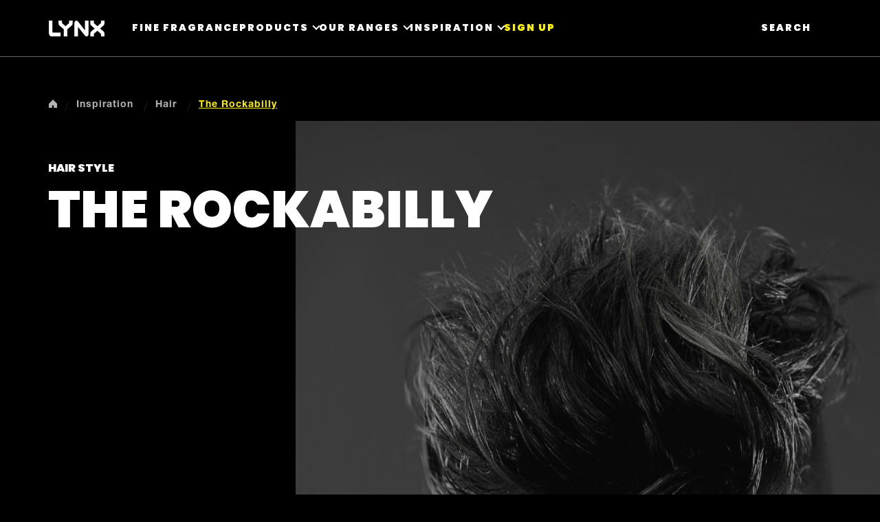

--- FILE ---
content_type: text/css; charset=utf-8
request_url: https://www.lynxformen.com/static/83d4021f5c7b8f96c86d9cbedcdf40e0e2973ff2534ae787931996827057a1ff/css/main.css
body_size: 4886
content:
/* Version=4.25.0,Timestamp=2026-01-08T15:03:13.475Z */

@import url(https://fonts.googleapis.com/css2?family=Bebas+Neue&family=Inter:wght@100;200;300;400;500;600;700;800;900&family=Poppins:ital,wght@0,100;0,200;0,300;0,400;0,500;0,600;0,700;0,800;0,900;1,100;1,200;1,300;1,400;1,500;1,600;1,700;1,800;1,900&display=swap);@-webkit-keyframes leftToRight{0%{-webkit-transform:translate(-10rem);transform:translate(-10rem)}to{-webkit-transform:translate(0);transform:translate(0)}}@-webkit-keyframes rightToLeft{0%{-webkit-transform:translate(10rem);transform:translate(10rem)}to{-webkit-transform:translate(0);transform:translate(0)}}@-webkit-keyframes listitemanimation{0%{opacity:0;-webkit-transform:translate3d(0,5rem,0);transform:translate3d(0,5rem,0)}to{opacity:1;-webkit-transform:translateZ(0);transform:translateZ(0)}}@font-face{font-display:swap;font-family:icons;font-style:normal;font-weight:400;src:url(../resources/fonts/icons.eot);src:local("icons"),url(../resources/fonts/icons.eot?#iefix) format("embedded-opentype"),url(../resources/fonts/icons.woff) format("woff"),url(../resources/fonts/icons.ttf) format("truetype"),url(../resources/fonts/icons.svg#icons) format("svg")}*,:after,:before{-webkit-box-sizing:border-box;box-sizing:border-box}html{font-size:62.5%;scroll-behavior:smooth}body{background:#000;color:#fff;font-family:Poppins,Inter,sans-serif;font-size:1.6rem;line-height:1.5;margin:0}a{color:#000}p{font-weight:300;line-height:1.6;margin-block:.75rem}h1,h2,h3,h4,h5,h6{font-family:Helvetica-Neue-LT-W05_75-Bold,Arial,sans-serif;margin-block:0}button,input,optgroup,select,textarea{font:inherit}img{height:auto;max-width:100%;vertical-align:middle}button{cursor:pointer}.neutralize-pre-tag pre{white-space:normal}.components{padding-bottom:0;padding-left:0}.components:after{clear:both;content:"";display:table}@media only screen and (min-width:500px){.components{padding-bottom:0;padding-left:0}}@media only screen and (min-width:768px){.components{padding-bottom:0;padding-left:0}}@media only screen and (min-width:1024px){.components{padding-bottom:0;padding-left:0}}@media only screen and (min-width:1336px){.components{padding-bottom:0;padding-left:0}}.component{margin-top:0;position:relative}.component:after{clear:both;content:"";display:table}@media only screen and (min-width:500px){.component{margin-top:0}}@media only screen and (min-width:768px){.component{margin-top:0}}@media only screen and (min-width:1024px){.component{margin-top:0}}@media only screen and (min-width:1336px){.component{margin-top:0}}.component__container{position:relative}.component__container:after{clear:both;content:"";display:table}.component__item{float:left;margin-top:0;padding-right:0}@media only screen and (min-width:500px){.component__item{margin-top:0;padding-right:0}}@media only screen and (min-width:768px){.component__item{margin-top:0;padding-right:0}}@media only screen and (min-width:1024px){.component__item{margin-top:0;padding-right:0}}@media only screen and (min-width:1336px){.component__item{margin-top:0;padding-right:0}}.page{margin:0 auto;position:relative;z-index:1}.responsivegrid{width:100%}.container{padding:0}.aem-GridColumn+.component{float:left}.cmp-ul-sr-only,.skip-to-content .title:not(:first-of-type),.sr-only{clip:rect(0,0,0,0);border:0;height:1px;margin:-1px;overflow:hidden;padding:0;position:absolute;white-space:nowrap;width:1px}.button.ot-sdk-show-settings{background-image:url(https://cdn.cookielaw.org/logos/6ce3ca18-a8e8-4e52-80bc-d334afc636e7/c21c1cf4-fe74-4cd5-b038-15d2eb1d0db8/oneTrustLogo.png);background-size:contain;height:40px;padding:0;text-indent:-10000px;width:40px}h1,h2,h3,h4,h5,h6,legend{font-family:Helvetica-Neue-LT-W05_75-Bold,Arial,sans-serif;font-weight:400}h1{font-size:5.5rem}h2{font-size:3.3rem}h3{font-size:3.2rem}h4,h5,h6{font-family:Poppins,Inter,sans-serif;font-size:1.2rem}.aem-Grid.aem-Grid--default--12>.aem-GridColumn.aem-GridColumn--default--12.language-navigation-custom-header{float:none}.modalOverlay{background-color:#000;background-color:rgba(0,0,0,.9);display:none;height:100%;left:0;position:fixed;top:0;width:100%;z-index:99999}.open-modal{cursor:pointer}.overlay-content{margin-top:30px;position:relative;text-align:center;top:25%;width:100%}.overlay-content iframe{background:#fff;height:60vh;width:75%}.modalOverlay a{color:#818181;display:block;font-size:3.6rem;padding:8px;text-decoration:none;-webkit-transition:.3s;transition:.3s}.modalOverlay a:focus,.modalOverlay a:hover{color:#f1f1f1}.modalOverlay .closeModal{font-size:6rem;position:absolute;right:45px;top:20px}@media screen and (max-height:450px){.overlay a{font-size:2rem}.overlay .closebtn{font-size:4rem;right:35px;top:15px}}@media only screen and (max-width:768px){.skip-to-content{visibility:hidden}.skip-links-visible .skip-to-content{visibility:visible}}.edit-preview-infinte-fix{height:.0625em;position:relative}.show{display:block}.hide{display:none!important}@font-face{font-display:swap;font-family:Poppins-Regular;font-style:normal;font-weight:400;src:url(../resources/fonts/Poppins-Regular.eot);src:local("Poppins-Regular"),url(../resources/fonts/Poppins-Regular.eot?#iefix) format("embedded-opentype"),url(../resources/fonts/Poppins-Regular.woff) format("woff"),url(../resources/fonts/Poppins-Regular.ttf) format("truetype"),url(../resources/fonts/Poppins-Regular.svg#Poppins-Regular) format("svg")}@font-face{font-display:swap;font-family:Poppins-Black;font-style:normal;font-weight:900;src:url(../resources/fonts/Poppins-Black.eot);src:local("Poppins-Black"),url(../resources/fonts/Poppins-Black.eot?#iefix) format("embedded-opentype"),url(../resources/fonts/Poppins-Black.woff) format("woff"),url(../resources/fonts/Poppins-Black.ttf) format("truetype"),url(../resources/fonts/Poppins-Black.svg#Poppins-Black) format("svg")}@font-face{font-display:swap;font-family:Inter;font-style:normal;font-weight:400;src:url(../resources/fonts/Inter.eot);src:local("Inter"),url(../resources/fonts/Inter.eot?#iefix) format("embedded-opentype"),url(../resources/fonts/Inter.woff) format("woff"),url(../resources/fonts/Inter.ttf) format("truetype"),url(../resources/fonts/Inter.svg#Inter) format("svg")}@font-face{font-display:swap;font-family:BebasNeue-Regular;font-style:normal;font-weight:400;src:url(../resources/fonts/BebasNeue-Regular.eot);src:local("BebasNeue-Regular"),url(../resources/fonts/BebasNeue-Regular.eot?#iefix) format("embedded-opentype"),url(../resources/fonts/BebasNeue-Regular.woff) format("woff"),url(../resources/fonts/BebasNeue-Regular.ttf) format("truetype"),url(../resources/fonts/BebasNeue-Regular.svg#BebasNeue-Regular) format("svg")}@font-face{font-display:swap;font-family:Helvetica-Neue-LT-W05_75-Bold;font-style:normal;font-weight:400;src:url(../resources/fonts/Helvetica-Neue-LT-W05_75-Bold.eot);src:local("Helvetica-Neue-LT-W05_75-Bold"),url(../resources/fonts/Helvetica-Neue-LT-W05_75-Bold.eot?#iefix) format("embedded-opentype"),url(../resources/fonts/Helvetica-Neue-LT-W05_75-Bold.woff) format("woff"),url(../resources/fonts/Helvetica-Neue-LT-W05_75-Bold.ttf) format("truetype"),url(../resources/fonts/Helvetica-Neue-LT-W05_75-Bold.svg#Helvetica-Neue-LT-W05_75-Bold) format("svg")}@font-face{font-display:swap;font-family:Questrial-Regular;font-style:normal;font-weight:400;src:url(../resources/fonts/Questrial-Regular.eot);src:local("Questrial-Regular"),url(../resources/fonts/Questrial-Regular.eot?#iefix) format("embedded-opentype"),url(../resources/fonts/Questrial-Regular.woff) format("woff"),url(../resources/fonts/Questrial-Regular.ttf) format("truetype"),url(../resources/fonts/Questrial-Regular.svg#Questrial-Regular) format("svg")}.headline__wrapper{-webkit-box-align:center;-ms-flex-align:center;align-items:center}.headline__avatar{-webkit-box-flex:0;-ms-flex:0 0 auto;flex:0 0 auto}.headline__title{-webkit-box-flex:1;-ms-flex:1 0 auto;flex:1 0 auto}.headline__social-links-list{-webkit-box-flex:0;-ms-flex:0 0 auto;flex:0 0 auto}.cmp-image__image{width:100vw}.language-navigation-custom-header{background:#e8e8e8;left:0;padding:.3rem 2.4rem;position:fixed;right:0;text-align:right;top:6.2rem;-webkit-transform:translate(-100%);transform:translate(-100%);-webkit-transition:all .5s ease-in-out;transition:all .5s ease-in-out;z-index:1001}.active.language-navigation-custom-header{-webkit-transform:translate(0%);transform:translate(0%)}@media only screen and (min-width:768px){.language-navigation-custom-header{position:static;top:0;-webkit-transform:translate(0%);transform:translate(0%);-webkit-transition:none;transition:none}}.language-navigation-custom-header ul{list-style:none;margin:0;padding:0}.language-navigation-custom-header ul li{text-align:left}@media only screen and (min-width:768px){.language-navigation-custom-header ul li{text-align:right}}.language-navigation-custom-header ul a{border:.2rem solid transparent;color:#2020e0;font-family:Source Sans Pro,sans-serif;font-size:1.4rem;font-weight:600;letter-spacing:.56px;line-height:2.7rem;padding:0 .2rem;text-decoration:none}.language-navigation-custom-header ul a:hover{text-decoration:underline}.language-navigation-custom-header ul a:focus{border:.2rem solid #436eff;border-radius:.4rem;outline:0}.language-navigation-custom-header.inverted a{color:#b2d2ff}.c-global-footer-v2{padding:0}.c-language-selector__lang{margin:0}.c-language-selector__lang ul{margin:0;padding:0}.c-language-selector__lang-list__item{display:inline-block}.c-language-selector__lang a{color:#fff;margin:0;padding:0}.c-language-selector__lang a:link,.c-language-selector__lang a:visited{color:#fff}.c-language-selector__link--is-active{border:0}.modal{display:none}.modal-content{position:absolute}.modal-header{position:relative}.modal-header .close{border:none;font-family:"Source Serif Pro",serif;position:absolute}.list.ordered-list--variant1 .c-page-listing-v2-heading__heading-container,.list.ordered-list--variant2 .c-page-listing-v2-heading__heading-container{color:#000;font-family:"Source Serif Pro",serif;font-size:2.6rem;font-weight:600;margin-bottom:.6rem}.list.ordered-list--variant1 .c-page-listing-v2-heading__sub-heading-container,.list.ordered-list--variant2 .c-page-listing-v2-heading__sub-heading-container{color:#000;font-family:"Source Serif Pro",serif;font-size:2.1rem;font-weight:600;margin-bottom:.8rem}.list.ordered-list--variant1 .c-page-listing-v2-heading__sub-heading-container p,.list.ordered-list--variant2 .c-page-listing-v2-heading__sub-heading-container p{font-weight:600;margin:0}.list.ordered-list--variant1 .list__long-subheading,.list.ordered-list--variant2 .list__long-subheading{color:#000;font-family:Source Sans Pro,sans-serif;font-size:1.8rem;font-weight:400;line-height:2.7rem;margin-bottom:2rem}@media only screen and (min-width:768px){.list.ordered-list--variant1 .list__long-subheading,.list.ordered-list--variant2 .list__long-subheading{margin-bottom:2.4rem}}.list.ordered-list--variant1 .list__long-subheading p,.list.ordered-list--variant2 .list__long-subheading p{font-weight:400;line-height:2.7rem;margin:0}.list.ordered-list--variant1{background:#35414b;padding:2.6rem 1.6rem}@media only screen and (min-width:768px){.list.ordered-list--variant1{padding:4rem 5.6rem 5.6rem}}.list.ordered-list--variant1 .c-page-listing-v2-heading__heading-container,.list.ordered-list--variant1 .c-page-listing-v2-heading__sub-heading-container,.list.ordered-list--variant1 .list__long-subheading{color:#fff}.list.ordered-list--variant1 .cmp-list{-webkit-box-orient:vertical;-webkit-box-direction:normal;display:-webkit-box;display:-ms-flexbox;display:flex;-ms-flex-direction:column;flex-direction:column;-ms-flex-wrap:wrap;flex-wrap:wrap;list-style:none;margin:0;padding:0}@media only screen and (min-width:768px){.list.ordered-list--variant1 .cmp-list{-webkit-box-orient:horizontal;-webkit-box-direction:normal;-ms-flex-direction:row;flex-direction:row;width:calc(100% + 4rem)}}.list.ordered-list--variant1 .cmp-list__item{margin-bottom:2.4rem}@media only screen and (min-width:768px){.list.ordered-list--variant1 .cmp-list__item{margin-bottom:0;margin-right:4rem;width:calc(25% - 4rem)}}.list.ordered-list--variant1 .cmp-list .cmp-teaser__image{display:none}.list.ordered-list--variant1 .cmp-list .cmp-teaser__pretitle,.list.ordered-list--variant1 .cmp-list .cmp-teaser__title{-webkit-box-ordinal-group:2;-ms-flex-order:1;color:#fff;font-family:Source Sans Pro,sans-serif;font-size:2.7rem;font-weight:700;line-height:2.7rem;order:1;position:relative}@media only screen and (min-width:768px){.list.ordered-list--variant1 .cmp-list .cmp-teaser__pretitle,.list.ordered-list--variant1 .cmp-list .cmp-teaser__title{font-size:3.6rem}}.list.ordered-list--variant1 .cmp-list .cmp-teaser__pretitle{-webkit-box-ordinal-group:3;-ms-flex-order:2;order:2;text-transform:uppercase}@media only screen and (min-width:768px){.list.ordered-list--variant1 .cmp-list .cmp-teaser__pretitle{margin-top:1.5rem}}.list.ordered-list--variant1 .cmp-list .cmp-teaser__pretitle:after{background:#fff;content:"";display:block;height:.2rem;margin-top:.8rem;width:5rem}@media only screen and (min-width:768px){.list.ordered-list--variant1 .cmp-list .cmp-teaser__pretitle:after{margin-top:1.2rem}}.list.ordered-list--variant1 .cmp-list .cmp-teaser__pretitle p{font-weight:700;line-height:2.7rem;margin:0}.list.ordered-list--variant1 .cmp-list .cmp-teaser__content{-webkit-box-orient:vertical;-webkit-box-direction:normal;display:-webkit-box;display:-ms-flexbox;display:flex;-ms-flex-direction:column;flex-direction:column}.list.ordered-list--variant1 .cmp-list .cmp-teaser__description{-webkit-box-ordinal-group:4;-ms-flex-order:3;color:#fff;font-family:Source Sans Pro,sans-serif;font-size:1.6rem;font-weight:400;line-height:2.7rem;margin-top:.6rem;order:3}@media only screen and (min-width:768px){.list.ordered-list--variant1 .cmp-list .cmp-teaser__description{font-size:1.8rem;margin-top:.9rem}}.list.ordered-list--variant1 .cmp-list .cmp-teaser__description p{font-weight:400;line-height:2.2rem;margin:0}@media only screen and (min-width:768px){.list.ordered-list--variant1 .cmp-list .cmp-teaser__description p{line-height:2.7rem}}.list.ordered-list--variant2{padding:1.3rem 1.6rem 0}@media only screen and (min-width:768px){.list.ordered-list--variant2{padding:0}}.list.ordered-list--variant2 .cmp-list{list-style:none;margin:0 -1.6rem;padding:0}@media only screen and (min-width:768px){.list.ordered-list--variant2 .cmp-list{margin:0}}.list.ordered-list--variant2 .cmp-list .cmp-teaser{display:-webkit-box;display:-ms-flexbox;display:flex}.list.ordered-list--variant2 .cmp-list__item:nth-child(2n) .cmp-teaser__image{-webkit-box-ordinal-group:3;-ms-flex-order:2;order:2}.list.ordered-list--variant2 .cmp-list .cmp-teaser__image{width:50%}.list.ordered-list--variant2 .cmp-list .cmp-teaser__content{-webkit-box-align:center;-ms-flex-align:center;-webkit-box-orient:vertical;-webkit-box-direction:normal;-webkit-box-pack:center;-ms-flex-pack:center;align-items:center;display:-webkit-box;display:-ms-flexbox;display:flex;-ms-flex-direction:column;flex-direction:column;justify-content:center;padding:.5rem 1.5rem;width:50%}@media only screen and (min-width:768px){.list.ordered-list--variant2 .cmp-list .cmp-teaser__content{padding:2rem}}.list.ordered-list--variant2 .cmp-list .cmp-teaser__pretitle{display:none}.list.ordered-list--variant2 .cmp-list .cmp-teaser__title{color:#000;font-family:Source Sans Pro,sans-serif;font-size:3.6rem;line-height:2.7rem;margin-bottom:0}@media only screen and (min-width:768px){.list.ordered-list--variant2 .cmp-list .cmp-teaser__title{font-size:7.6rem;margin-bottom:2rem}}.list.ordered-list--variant2 .cmp-list .cmp-teaser__description{color:#000;font-family:Source Sans Pro,sans-serif;font-size:1.4rem;line-height:2.7rem;text-align:center}@media only screen and (min-width:768px){.list.ordered-list--variant2 .cmp-list .cmp-teaser__description{font-size:1.8rem}}.list.ordered-list--variant2 .cmp-list .cmp-teaser__description p{font-weight:400;line-height:2.2rem;margin:0}@media only screen and (min-width:768px){.list.ordered-list--variant2 .cmp-list .cmp-teaser__description p{line-height:2.7rem}}.cmp-container--parallax{margin:0}.cmp-container--parallax:before{background-color:rgba(0,0,0,.5)}.cmp-container--parallax .cmp-text h2{color:#fff}.cmp-integration--preference-center{overflow:hidden}.cmp-integration--preference-center .gigya-composite-control-submit,.cmp-integration--preference-center .gigya-screen-caption{text-align:center}.cmp-integration--preference-center .gigya-composite-control-active,.cmp-integration--preference-center .gigya-screen.portrait{padding-left:0}.cmp-integration--preference-center .gigya-composite-control-active .gigya-input-submit,.cmp-integration--preference-center .gigya-screen.portrait .gigya-input-submit{color:#fff}.cmp-integration--preference-center .gigya-composite-control-active .gigya-input-submit:hover,.cmp-integration--preference-center .gigya-screen.portrait .gigya-input-submit:hover{background:#fff}.cmp-integration--preference-center .gigya-subscribe-with-email-form .gigya-composite-control-header{font-size:2.5rem}.quote-primary .cmp-container{background:#35414b;margin-bottom:9rem;padding:3.2rem 3.5rem 7.7rem;position:relative;text-align:center}@media only screen and (min-width:768px){.quote-primary .cmp-container{padding:6rem 11rem 9.8rem}}.quote-primary .text .cmp-text{color:#fff;display:inline-block;font-family:Source Sans Pro,sans-serif;font-size:1.4rem;line-height:2.7rem;position:relative}.quote-primary .text .cmp-text:before{content:open-quote;left:-2.3rem;top:.7rem}@media only screen and (min-width:768px){.quote-primary .text .cmp-text:before{left:-5.3rem;top:0}}.quote-primary .text .cmp-text:after{bottom:-1.5rem;content:close-quote;right:-2.3rem}@media only screen and (min-width:768px){.quote-primary .text .cmp-text:after{right:-5.3rem}.quote-primary .text .cmp-text{font-size:1.8rem}}.quote-primary .text .cmp-text:after,.quote-primary .text .cmp-text:before,.quote-secondary .text .cmp-text:after,.quote-secondary .text .cmp-text:before,.quote-tertiary .text .cmp-text:after,.quote-tertiary .text .cmp-text:before{font-size:5.8rem;font-style:normal;position:absolute}@media only screen and (min-width:768px){.quote-primary .text .cmp-text:after,.quote-primary .text .cmp-text:before,.quote-secondary .text .cmp-text:after,.quote-secondary .text .cmp-text:before,.quote-tertiary .text .cmp-text:after,.quote-tertiary .text .cmp-text:before{font-size:9.8rem}}.quote-primary .text .cmp-text p,.quote-secondary .text .cmp-text p,.quote-tertiary .text .cmp-text p{margin:0}.quote-primary .teaser .cmp-teaser,.quote-secondary .teaser .cmp-teaser,.quote-tertiary .teaser .cmp-teaser{background:transparent;position:static;text-align:center}.quote-primary .teaser .cmp-teaser__image{border-radius:50%;bottom:-6.2rem;display:inline-block;height:12.4rem;left:50%;overflow:hidden;position:absolute;-webkit-transform:translateX(-50%);transform:translateX(-50%);width:12.4rem}@media only screen and (min-width:768px){.quote-primary .teaser .cmp-teaser__image{bottom:-8rem;height:16rem;width:16rem}}.quote-primary .teaser .cmp-teaser__content,.quote-secondary .teaser .cmp-teaser__content{padding:1.2rem 0 0;position:static;-webkit-transform:none;transform:none}.quote-primary .teaser .cmp-teaser__pretitle{color:#fff;font-family:Source Sans Pro,sans-serif;font-size:1.6rem;font-style:italic;font-weight:400;letter-spacing:normal;text-transform:none}@media only screen and (min-width:768px){.quote-primary .teaser .cmp-teaser__pretitle{font-size:1.8rem}}.quote-secondary .cmp-container{margin:0 auto;padding:2rem 3rem;position:relative;width:100%}@media only screen and (min-width:768px){.quote-secondary .cmp-container{padding:3rem 4rem 3rem 18rem;width:70%}}.quote-secondary .text .cmp-text{color:#35414b;font-family:Source Sans Pro,sans-serif;font-size:1.6rem;font-style:italic;line-height:2.7rem;padding-top:13.5rem;position:relative;text-align:center}@media only screen and (min-width:768px){.quote-secondary .text .cmp-text{font-size:2.2rem;padding-top:0}}.quote-secondary .text .cmp-text:before{content:open-quote;left:0;top:1rem}@media only screen and (min-width:768px){.quote-secondary .text .cmp-text:before{left:-19.2rem}}.quote-secondary .text .cmp-text:after{bottom:-5.5rem;content:close-quote;right:-1.5rem}@media only screen and (min-width:768px){.quote-secondary .text .cmp-text:after{bottom:-2.5rem;right:-3.3rem}}.quote-secondary .teaser .cmp-teaser__image{border-radius:50%;height:11.8rem;left:50%;overflow:hidden;position:absolute;top:3rem;-webkit-transform:translateX(-50%);transform:translateX(-50%);width:11.8rem}@media only screen and (min-width:768px){.quote-secondary .teaser .cmp-teaser__image{left:5rem;-webkit-transform:none;transform:none}}.quote-secondary .teaser .cmp-teaser__pretitle{color:#35414b;font-family:Source Sans Pro,sans-serif;font-size:1.6rem;font-weight:600;letter-spacing:normal;text-transform:none}@media only screen and (min-width:768px){.quote-secondary .teaser .cmp-teaser__pretitle{font-size:1.8rem}}.quote-tertiary .cmp-container{background:#35414b;overflow:hidden;padding:18rem 3.8rem 3rem;position:relative}@media only screen and (min-width:768px){.quote-tertiary .cmp-container{padding:8rem 0 6.5rem 8rem}}.quote-tertiary .text{font-style:italic;padding-right:0;width:100%}@media only screen and (min-width:768px){.quote-tertiary .text{padding-right:12rem;width:50%}}.quote-tertiary .text .cmp-text{color:#fff;display:inline-block;font-family:Source Sans Pro,sans-serif;font-size:1.4rem;line-height:2.7rem;position:relative}@media only screen and (min-width:768px){.quote-tertiary .text .cmp-text{font-size:2.2rem}}.quote-tertiary .text .cmp-text:before{content:open-quote;left:-2.3rem;top:.7rem}@media only screen and (min-width:768px){.quote-tertiary .text .cmp-text:before{left:-5.3rem;top:0}}.quote-tertiary .text .cmp-text:after{bottom:-3rem;content:close-quote;right:-2.3rem}@media only screen and (min-width:768px){.quote-tertiary .text .cmp-text:after{right:-4.5rem}}.quote-tertiary .teaser .cmp-teaser__image{height:15rem;position:absolute;right:0;top:0;width:100%}@media only screen and (min-width:768px){.quote-tertiary .teaser .cmp-teaser__image{height:100%;width:50%}}.quote-tertiary .teaser .cmp-teaser .cmp-image{height:100%;width:100%}.quote-tertiary .teaser .cmp-teaser img{height:15rem;-o-object-fit:cover;object-fit:cover;-o-object-position:top;object-position:top;width:100%}@media only screen and (min-width:768px){.quote-tertiary .teaser .cmp-teaser img{height:100%}}.quote-tertiary .teaser .cmp-teaser__content{display:block;padding:1.4rem 0 0;position:static;-webkit-transform:none;transform:none}.quote-tertiary .teaser .cmp-teaser__pretitle{color:#fff;font-family:Source Sans Pro,sans-serif;font-size:1.6rem;font-weight:600;letter-spacing:normal;text-align:left;text-transform:none;width:50%}@media only screen and (min-width:768px){.quote-tertiary .teaser .cmp-teaser__pretitle{font-size:1.8rem}}.quote-tertiary .teaser .cmp-teaser__title{color:#000;font-family:futura-pt,sans-serif;font-size:4rem;font-weight:700;letter-spacing:0;line-height:4.9rem;margin:1rem 0 1.6rem;opacity:1;text-align:center}blockquote{margin:0;padding:0}.skip-to-content{background-color:#fff;height:4rem;left:-10000px;position:fixed;top:-10000px;width:100%;z-index:1000}.skip-to-content .cmp-container{-webkit-box-align:center;-ms-flex-align:center;align-items:center;border-bottom:1px solid #e6e6e6;display:-webkit-box;display:-ms-flexbox;display:flex;height:100%;padding:0 2rem}.skip-to-content .cmp-title{margin:0}.skip-to-content .cmp-title__text{color:#000;font-size:1.6rem;margin-right:1.7rem}.component-skip-to-main .cmp-button,.skip-to-content .button .cmp-button{border:2px solid transparent;color:#35414b;font-size:1.6rem;font-weight:400;margin-right:1.4rem;max-width:inherit;padding:.9rem;-webkit-transition:none;transition:none;white-space:nowrap}.component-skip-to-main .cmp-button:active,.component-skip-to-main .cmp-button:focus,.component-skip-to-main .cmp-button:hover,.skip-to-content .button .cmp-button:active,.skip-to-content .button .cmp-button:focus,.skip-to-content .button .cmp-button:hover{background:none;border:2px solid transparent;color:#35414b}.component-skip-to-main .cmp-button:focus,.skip-to-content .button .cmp-button:focus{border:2px solid #436eff;outline:none}.component-skip-to-main .cmp-button:focus-within,.skip-to-content .button .cmp-button:focus-within{outline:none}.skip-to-content .component-skip-to-main .cmp-button:not(:focus){clip:auto;border:2px solid transparent;height:auto;margin:0 1.4rem 0 0;overflow:visible;padding:.9rem;pointer-events:none;width:auto}.component-skip-to-main .cmp-button:not(:focus){clip:rect(0,0,0,0);border:0;height:1px;margin:-1px;overflow:hidden;padding:0;pointer-events:none;width:1px}.skip-links-visible{padding-top:4rem}.skip-links-visible .skip-to-content{left:0;top:0}.skip-hidden{left:-999px;position:absolute}.center-h h1,.center-h h2,.center-h h3,.center-h h4,.center-h h5,.center-h h6,.center-p p{text-align:center}.tabs.tabs-product-detail-typeA .cmp-tabs__tablist{-ms-flex-wrap:nowrap;flex-wrap:nowrap}.tabs.tabs-product-detail-typeA .cmp-tabs__tab{-webkit-box-align:center;-ms-flex-align:center;-webkit-box-orient:vertical;-webkit-box-direction:normal;align-items:center;display:-webkit-box;display:-ms-flexbox;display:flex;-ms-flex-direction:column;flex-direction:column;padding:1.5rem .8rem .2rem .2rem;-webkit-transition:.5s;transition:.5s;width:-webkit-fit-content;width:-moz-fit-content;width:fit-content}.tabs.tabs-product-detail-typeA .cmp-tabs__tab--active,.tabs.tabs-product-detail-typeA .cmp-tabs__tab:focus,.tabs.tabs-product-detail-typeA .cmp-tabs__tab:hover{padding-top:0}.tabs.tabs-product-detail-typeA .cmp-tabs__tab--active .cmp-tabs__tabtitle,.tabs.tabs-product-detail-typeA .cmp-tabs__tab:focus .cmp-tabs__tabtitle,.tabs.tabs-product-detail-typeA .cmp-tabs__tab:hover .cmp-tabs__tabtitle{font-weight:600}.tabs.tabs-product-detail-typeA .cmp-tabs__tab .cmp-tabs__tabtitle{color:#fff;position:relative;top:3rem}.tabs.tabs-product-detail-typeB .cmp-tabs__tablist{-webkit-box-align:start;-ms-flex-align:start;align-items:flex-start;-ms-flex-wrap:nowrap;flex-wrap:nowrap;text-align:center}.tabs.tabs-product-detail-typeB .cmp-tabs__tab{-webkit-box-align:center;-ms-flex-align:center;-webkit-box-orient:vertical;-webkit-box-direction:reverse;align-items:center;display:-webkit-box;display:-ms-flexbox;display:flex;-ms-flex-direction:column-reverse;flex-direction:column-reverse;padding:.8rem 0;width:-webkit-fit-content;width:-moz-fit-content;width:fit-content}@media only screen and (min-width:768px){.tabs.tabs-product-detail-typeB .cmp-tabs__tab{padding:.8rem 1.6rem}}.tabs.tabs-product-detail-typeB .cmp-tabs__tab--active .cmp-tabs__tabtitle,.tabs.tabs-product-detail-typeB .cmp-tabs__tab:focus .cmp-tabs__tabtitle,.tabs.tabs-product-detail-typeB .cmp-tabs__tab:hover .cmp-tabs__tabtitle{font-weight:600}.tabs.tabs-product-detail-typeB .cmp-tabs__tab .cmp-image__image{border-radius:50%;height:4.5rem;width:4.5rem}@media only screen and (min-width:768px){.tabs.tabs-product-detail-typeB .cmp-tabs__tab .cmp-image__image{border-radius:50%;height:7.5rem;width:7.5rem}}@keyframes leftToRight{0%{-webkit-transform:translate(-10rem);transform:translate(-10rem)}to{-webkit-transform:translate(0);transform:translate(0)}}@keyframes rightToLeft{0%{-webkit-transform:translate(10rem);transform:translate(10rem)}to{-webkit-transform:translate(0);transform:translate(0)}}@keyframes listitemanimation{0%{opacity:0;-webkit-transform:translate3d(0,5rem,0);transform:translate3d(0,5rem,0)}to{opacity:1;-webkit-transform:translateZ(0);transform:translateZ(0)}}:lang(fr-FR) .pagelist .pagelist-wrapper .cmp-carousel .cmp-list .cmp-list__item .cmp-teaser .cmp-teaser__content .cmp-teaser__pretitle{color:#545454!important}.carousel.panelcontainer.bg-black .cmp-carousel .cmp-carousel__actions .cmp-carousel__action--next:focus-visible,.carousel.panelcontainer.bg-black .cmp-carousel .cmp-carousel__actions .cmp-carousel__action:focus-visible{outline:3px solid blue!important}.search-results-container .search-content-main .result-section .card-section-result .search-result-card-wrapper .list-card .card-item--details .title .result-title-heading a:focus-visible{border:3px solid #fff!important}@media only screen and (min-width:768px){footer .cmp-experiencefragment--footer{position:absolute!important}}.searchresults-v2 .search-results-container .searchbar-input .search-bar-results-page .search-bar-btn-clear-results-page{display:block!important}:lang(da) #onetrust-banner-sdk #onetrust-button-group{font-size:1.3rem!important}:lang(da) #onetrust-banner-sdk #onetrust-reject-all-handler,:lang(da) #onetrust-consent-sdk #onetrust-accept-btn-handler{font-weight:revert-layer!important}:lang(da) #onetrust-banner-sdk #onetrust-accept-btn-handler,:lang(da) #onetrust-banner-sdk #onetrust-pc-btn-handler,:lang(da) #onetrust-banner-sdk #onetrust-reject-all-handler{height:45px!important;min-width:165px!important}:lang(en-US) #onetrust-consent-sdk #onetrust-banner-sdk div .ot-sdk-container .ot-sdk-row #onetrust-group-container #onetrust-policy #onetrust-policy-text{font-family:Open Sans,Arial,sans-serif!important;font-weight:400!important}:lang(en-US) #onetrust-banner-sdk .ot-optout-signal,:lang(en-US) #onetrust-pc-sdk .ot-optout-signal{color:dimgray!important;font-size:13.5px!important}@media only screen and (min-width:992px){:lang(en-US) #onetrust-consent-sdk #onetrust-banner-sdk div .ot-sdk-container .ot-sdk-row #onetrust-button-group-parent{left:65%!important}}@media only screen and (max-width:767px){.ot-cookie-btn{font-family:Helvetica-Neue-LT-W05_75-Bold!important;font-size:12px!important}}@media only screen and (min-width:768px){.ot-cookie-btn{font-family:Helvetica-Neue-LT-W05_75-Bold!important;font-size:16px!important}}:lang(da) .ot-cookie-btn{color:#7c7c7c!important;font-size:24px!important;padding:0px 30px!important}@media only screen and (max-width:1023px){:lang(da) .ot-cookie-btn{padding:0px!important}}:lang(el-GR) .ot-cookie-btn{font-family:Helvetica-Neue-LT-W05_75-Bold,Arial,sans-serif!important;font-weight:700!important}:lang(en-US) .ot-cookie-btn{display:none!important}:lang(en-US) .navigation-v2-item-list-item--level-:has(.ot-cookie-btn){display:none!important}:lang(es-US) .ot-cookie-btn{display:none!important}:lang(es-US) .navigation-v2-item-list-item--level-:has(.ot-cookie-btn){display:none!important}

--- FILE ---
content_type: text/css; charset=utf-8
request_url: https://www.lynxformen.com/static/83d4021f5c7b8f96c86d9cbedcdf40e0e2973ff2534ae787931996827057a1ff/css/navigationlinks--axe.css
body_size: 3060
content:
/* Version=4.25.0,Timestamp=2026-01-08T15:03:13.475Z */

.cmp-ul-sr-only{display:none}.edit-preview-infinte-fix{height:.0625em;position:relative}.show{display:block}.hide{display:none!important}.navigation-v2-main .cmp--navigation-v2 .navigation-v2__wrapper .navigation-v2-item,.navigationlinks.section-nav-type-a .cmp--navigation-v2 .navigation-v2__wrapper .navigation-v2-item,.navigationlinks.section-nav-type-b .cmp--navigation-v2 .navigation-v2__wrapper .navigation-v2-item,.navigationlinks.section-nav-type-only-link .cmp--navigation-v2 .navigation-v2__wrapper .navigation-v2-item,.navigationlinks.section-nav-type-tags .cmp--navigation-v2 .navigation-v2__wrapper .navigation-v2-item{text-align:center}.navigation-v2-main .cmp--navigation-v2 .navigation-v2__wrapper .navigation-v2-item__body .navigation-v2-item-list{list-style:none}.navigation-v2-main .cmp--navigation-v2 .navigation-v2__wrapper .navigation-v2-item__body .navigation-v2-item-list-item{display:inline-block;margin:1.2rem;vertical-align:top}.navigation-v2-main .cmp--navigation-v2 .navigation-v2__wrapper .navigation-v2-item__body .navigation-v2-item-list-item-link,.navigationlinks.section-nav-type-a .cmp--navigation-v2 .navigation-v2__wrapper .navigation-v2-item-list-item-link,.navigationlinks.section-nav-type-b .cmp--navigation-v2 .navigation-v2__wrapper .navigation-v2-item-list-item-link,.navigationlinks.section-nav-type-only-link .cmp--navigation-v2 .navigation-v2__wrapper .navigation-v2-item-list-item-link,.navigationlinks.section-nav-type-tags .cmp--navigation-v2 .navigation-v2__wrapper .navigation-v2-item-list-item-link{color:#2020e0;text-decoration:none}.navigation-v2-main .cmp--navigation-v2 .navigation-v2__wrapper .navigation-v2-item__body .navigation-v2-item-list-item-link__img{border:2px solid #35414b;border-radius:50%;height:6.3rem;margin:0 auto 1rem;overflow:hidden;width:6.3rem}.navigation-v2-main .cmp--navigation-v2 .navigation-v2__wrapper .navigation-v2-item__body .navigation-v2-item-list-item-link__img img{width:100%}.navigationlinks.section-nav-type-a .navigation-v2__wrapper .navigation-v2-item__body .navigation-v2-item-list-item .cmp-image img,.navigationlinks.section-nav-type-b .navigation-v2__wrapper .navigation-v2-item__body .navigation-v2-item-list-item .cmp-image img{border:0;border-radius:50%;height:7.5rem;width:7.5rem}.navigationlinks.section-nav-type-a .navigation-v2__wrapper .navigation-v2-item__body .navigation-v2-item-list,.navigationlinks.section-nav-type-b .navigation-v2__wrapper .navigation-v2-item__body .navigation-v2-item-list{-webkit-box-pack:center;-ms-flex-pack:center;display:-webkit-box;display:-ms-flexbox;display:flex;-ms-flex-wrap:wrap;flex-wrap:wrap;justify-content:center}.navigationlinks.section-nav-type-a .navigation-v2__wrapper .navigation-v2-item__body .navigation-v2-item-list-item-link,.navigationlinks.section-nav-type-b .navigation-v2__wrapper .navigation-v2-item__body .navigation-v2-item-list-item-link,.navigationlinks.section-nav-type-only-link .navigation-v2__wrapper .navigation-v2-item__body .navigation-v2-item-list-item-link{font-weight:600;margin-top:1rem}.navigationlinks.section-nav-type-a .navigation-v2__wrapper .navigation-v2-item__body .navigation-v2-item-list-item-link:hover,.navigationlinks.section-nav-type-b .navigation-v2__wrapper .navigation-v2-item__body .navigation-v2-item-list-item-link:hover,.navigationlinks.section-nav-type-only-link .navigation-v2__wrapper .navigation-v2-item__body .navigation-v2-item-list-item-link:hover{text-decoration:underline}.navigationlinks.section-nav-type-a .navigation-v2__wrapper .navigation-v2-item__body .navigation-v2-item-list-item,.navigationlinks.section-nav-type-b .navigation-v2__wrapper .navigation-v2-item__body .navigation-v2-item-list-item{-webkit-box-orient:vertical;-webkit-box-direction:reverse;display:-webkit-box;display:-ms-flexbox;display:flex;-ms-flex-direction:column-reverse;flex-direction:column-reverse;margin:1.2rem;vertical-align:top}@media only screen and (min-width:768px){.navigationlinks.section-nav-type-a .navigation-v2__wrapper .navigation-v2-item__body .navigation-v2-item-list-item,.navigationlinks.section-nav-type-b .navigation-v2__wrapper .navigation-v2-item__body .navigation-v2-item-list-item{margin:1.2rem 2.1rem}}.navigationlinks.section-nav-type-tags .navigation-v2__wrapper .navigation-v2-item-list-item-link{border:.2rem solid #35414b;border-radius:3rem;font-weight:600;padding:1rem}.navigationlinks.section-nav-type-tags .navigation-v2__wrapper .navigation-v2-item-list-item-link:hover{background:#35414b;text-decoration:none}.navigationlinks.section-nav-type-tags .navigation-v2__wrapper .navigation-v2-item-list-item-link:hover .navigation-v2-item-list-item-link__text{color:#fff}.navigationlinks.section-nav-type-only-link .navigation-v2__wrapper .navigation-v2-item .navigation-v2__sub-heading,.navigationlinks.section-nav-type-only-link .navigation-v2__wrapper .navigation-v2-item__body .navigation-v2-item-list-item .cmp-image,.navigationlinks.section-nav-type-tags .navigation-v2__wrapper .navigation-v2-item__body .navigation-v2-item-list-item .cmp-image{display:none}.center-h h1,.center-h h2,.center-h h3,.center-h h4,.center-h h5,.center-h h6,.center-p p{text-align:center}@font-face{font-display:swap;font-family:Poppins;font-style:"normal";font-weight:400;src:url(../resources/fonts/Poppins-Regular.eot);src:local("Poppins"),url(../resources/fonts/Poppins-Regular.eot?#iefix) format("embedded-opentype"),url(../resources/fonts/Poppins-Regular.woff) format("woff"),url(../resources/fonts/Poppins-Regular.ttf) format("truetype"),url(../resources/fonts/Poppins-Regular.svg#Poppins-Regular) format("svg")}@font-face{font-display:swap;font-family:Poppins;font-style:"normal";font-weight:900;src:url(../resources/fonts/Poppins-Black.eot);src:local("Poppins"),url(../resources/fonts/Poppins-Black.eot?#iefix) format("embedded-opentype"),url(../resources/fonts/Poppins-Black.woff) format("woff"),url(../resources/fonts/Poppins-Black.ttf) format("truetype"),url(../resources/fonts/Poppins-Black.svg#Poppins-Black) format("svg")}@font-face{font-display:swap;font-family:Inter;font-style:normal;font-weight:400;src:url(../resources/fonts/Inter.eot);src:local("Inter"),url(../resources/fonts/Inter.eot?#iefix) format("embedded-opentype"),url(../resources/fonts/Inter.woff) format("woff"),url(../resources/fonts/Inter.ttf) format("truetype"),url(../resources/fonts/Inter.svg#Inter) format("svg")}@font-face{font-display:swap;font-family:Helvetica-Neue-LT-W05_75-Bold;font-style:normal;font-weight:400;src:url(../resources/fonts/Helvetica-Neue-LT-W05_75-Bold.eot);src:local("Helvetica-Neue-LT-W05_75-Bold"),url(../resources/fonts/Helvetica-Neue-LT-W05_75-Bold.eot?#iefix) format("embedded-opentype"),url(../resources/fonts/Helvetica-Neue-LT-W05_75-Bold.woff) format("woff"),url(../resources/fonts/Helvetica-Neue-LT-W05_75-Bold.ttf) format("truetype"),url(../resources/fonts/Helvetica-Neue-LT-W05_75-Bold.svg#Helvetica-Neue-LT-W05_75-Bold) format("svg")}@font-face{font-display:swap;font-family:icons;font-style:normal;font-weight:400;src:url(../resources/fonts/icons.eot);src:local("icons"),url(../resources/fonts/icons.eot?#iefix) format("embedded-opentype"),url(../resources/fonts/icons.woff) format("woff"),url(../resources/fonts/icons.ttf) format("truetype"),url(../resources/fonts/icons.svg#icons) format("svg")}.material-icons{word-wrap:normal;-webkit-font-feature-settings:"liga";-webkit-font-smoothing:antialiased;direction:ltr;display:inline-block;font-family:Material Icons;font-size:2.4rem;font-style:normal;font-weight:400;letter-spacing:normal;line-height:1;text-transform:none;white-space:nowrap}.navigationlinks.explore-by .navigation-v2-sub-list__body,.navigationlinks.explore-by-with-images .cmp--navigation-v2,.navigationlinks.link-with-thumbnail .cmp--navigation-v2{margin:0 auto;max-width:1170px;width:100%}.navigationlinks.explore-by .navigation-v2-sub-list__body .navigation-il-heading{color:#fff;font-family:Poppins,Inter,sans-serif;font-size:1.4rem;font-weight:400;line-height:1.8rem;margin:0;margin-block:0}@media only screen and (min-width:768px){.navigationlinks.explore-by .navigation-v2-sub-list__body .navigation-il-heading{font-size:1.8rem;line-height:2rem}}@media only screen and (min-width:992px){.navigationlinks.explore-by .navigation-v2-sub-list__body .navigation-il-heading{font-size:2rem;line-height:2.2rem}}.navigationlinks.explore-by .navigation-v2-sub-list__body .navigation-v2-sub-list__group .navigation-v2-item-list-item .navigation-v2-item-list-item-link,.navigationlinks.link-with-thumbnail .cmp--navigation-v2 .navigation-v2-item-list__group .navigation-v2-sub-list__body .navigation-v2-sub-list__group .navigation-v2-item-list-item .navigation-v2-item-list-item-link{font-family:Poppins,Inter,sans-serif;font-size:1.2rem;font-weight:900;line-height:1.2rem;text-transform:uppercase}@media only screen and (min-width:768px){.navigationlinks.explore-by .navigation-v2-sub-list__body .navigation-v2-sub-list__group .navigation-v2-item-list-item .navigation-v2-item-list-item-link,.navigationlinks.link-with-thumbnail .cmp--navigation-v2 .navigation-v2-item-list__group .navigation-v2-sub-list__body .navigation-v2-sub-list__group .navigation-v2-item-list-item .navigation-v2-item-list-item-link{font-size:1.4rem;line-height:1.4rem}}@media only screen and (min-width:992px){.navigationlinks.explore-by .navigation-v2-sub-list__body .navigation-v2-sub-list__group .navigation-v2-item-list-item .navigation-v2-item-list-item-link,.navigationlinks.link-with-thumbnail .cmp--navigation-v2 .navigation-v2-item-list__group .navigation-v2-sub-list__body .navigation-v2-sub-list__group .navigation-v2-item-list-item .navigation-v2-item-list-item-link{font-size:1.6rem;line-height:1.8rem}}.navigationlinks.link-with-thumbnail .cmp--navigation-v2 .navigation-v2-item-list__group .navigation-v2-sub-list__body .navigation-il-heading{font-size:2.2rem;font-weight:900;line-height:2.2rem}@media only screen and (min-width:768px){.navigationlinks.link-with-thumbnail .cmp--navigation-v2 .navigation-v2-item-list__group .navigation-v2-sub-list__body .navigation-il-heading{font-size:2.7rem;line-height:2.7rem}}@media only screen and (min-width:992px){.navigationlinks.link-with-thumbnail .cmp--navigation-v2 .navigation-v2-item-list__group .navigation-v2-sub-list__body .navigation-il-heading{font-size:3.2rem;line-height:3.2rem}}.navigationlinks.section-nav-type-a .cmp--navigation-v2 .navigation-v2__wrapper .navigation-v2-item ul,.navigationlinks.section-nav-type-b .cmp--navigation-v2 .navigation-v2__wrapper .navigation-v2-item ul,.navigationlinks.section-nav-type-only-link .cmp--navigation-v2 .navigation-v2__wrapper .navigation-v2-item ul,.navigationlinks.section-nav-type-tags .cmp--navigation-v2 .navigation-v2__wrapper .navigation-v2-item ul{padding:0}.navigationlinks.section-nav-type-b .navigation-v2__wrapper .navigation-v2-item__body .navigation-v2-item-list-item .cmp-image img{border:.1rem solid #35414b}.navigationlinks.section-nav-type-only-link .navigation-v2__wrapper .navigation-v2-item__body .navigation-v2-item-list-item{display:inline-block}.navigationlinks.section-nav-type-only-link .navigation-v2__wrapper .navigation-v2-item__body .navigation-v2-item-list-item.navigation-v2-item-list-item--level-{margin:1.8rem 2.1rem}.navigationlinks.section-nav-type-tags .navigation-v2__wrapper .navigation-v2-item-list-item{display:inline-block}.navigationlinks.section-nav-type-tags .navigation-v2__wrapper .navigation-v2-item-list-item.navigation-v2-item-list-item--level-{margin:1.8rem 2.1rem}.navigationlinks.section-nav-type-tags .navigation-v2__wrapper .navigation-v2-item-list-item-link__text{color:#35414b}.navigationlinks.explore-by .navigation-v2-item-list__group{list-style:none;margin:0;padding:0}.navigationlinks.explore-by .navigation-v2-item-list__group .navigation-v2-item-list-item::marker{content:"";list-style-type:none}.navigationlinks.explore-by .navigation-v2-sub-list__body{padding:10px 15px 33px}@media only screen and (min-width:768px){.navigationlinks.explore-by .navigation-v2-sub-list__body{padding:10px 24px 33px}}@media only screen and (min-width:992px){.navigationlinks.explore-by .navigation-v2-sub-list__body{padding:10px 15px 20px}}.navigationlinks.explore-by .navigation-v2-sub-list__body .navigation-il-heading{font-weight:900;margin:12px 0 23px;padding:8px 15px 4px 0}.navigationlinks.explore-by .navigation-v2-sub-list__body .navigation-v2-sub-list__group{-webkit-box-pack:center;-ms-flex-pack:center;-webkit-box-align:center;-ms-flex-align:center;align-items:center;display:-webkit-box;display:-ms-flexbox;display:flex;-ms-flex-wrap:wrap;flex-wrap:wrap;justify-content:center;list-style:none;padding:15px 0 20px}@media only screen and (min-width:768px){.navigationlinks.explore-by .navigation-v2-sub-list__body .navigation-v2-sub-list__group{-webkit-box-pack:start;-ms-flex-pack:start;justify-content:flex-start}}.navigationlinks.explore-by .navigation-v2-sub-list__body .navigation-v2-sub-list__group .navigation-v2-item-list-item{margin-bottom:12px;width:100%}@media only screen and (min-width:768px){.navigationlinks.explore-by .navigation-v2-sub-list__body .navigation-v2-sub-list__group .navigation-v2-item-list-item{margin:0 16px 20px 0;width:-webkit-fit-content;width:-moz-fit-content;width:fit-content}}.navigationlinks.explore-by .navigation-v2-sub-list__body .navigation-v2-sub-list__group .navigation-v2-item-list-item .navigation-v2-item-list-item-link{background:#1f1f1f;border:none;border-radius:0;color:#b4b4b4;display:block;font-weight:900;padding:14px 23px;text-align:center;text-transform:uppercase;word-break:keep-all}@media only screen and (min-width:768px){.navigationlinks.explore-by .navigation-v2-sub-list__body .navigation-v2-sub-list__group .navigation-v2-item-list-item .navigation-v2-item-list-item-link{font-size:1.2rem;line-height:1.2rem;padding:14px 49px}}@media only screen and (min-width:992px){.navigationlinks.explore-by .navigation-v2-sub-list__body .navigation-v2-sub-list__group .navigation-v2-item-list-item .navigation-v2-item-list-item-link{font-size:1.4rem;line-height:1.4rem;padding:20.5px 47.5px}}.navigationlinks.explore-by .navigation-v2-sub-list__body .navigation-v2-sub-list__group .navigation-v2-item-list-item .navigation-v2-item-list-item-link:focus{background:#393838;border:1px solid #c2ff00;outline:0}.navigationlinks.explore-by .navigation-v2-sub-list__body .navigation-v2-sub-list__group .navigation-v2-item-list-item .navigation-v2-item-list-item-link:hover{background:#393838}.navigationlinks.explore-by-with-images{padding:0 15px 25px;width:100%}@media only screen and (min-width:768px){.navigationlinks.explore-by-with-images{padding:0 24px 61px}}@media only screen and (min-width:992px){.navigationlinks.explore-by-with-images{padding:30px 15px 71px}}.navigationlinks.explore-by-with-images .navigation-v2-item-list__group{list-style:none;margin:0;padding:0}.navigationlinks.explore-by-with-images .navigation-v2-item-list__group .navigation-il-heading{font-size:2.2rem;line-height:2.2rem;margin:18px 0;padding:15px 15px 4px 0;text-transform:uppercase}@media only screen and (min-width:768px){.navigationlinks.explore-by-with-images .navigation-v2-item-list__group .navigation-il-heading{font-size:2.7rem;line-height:2.7rem;margin:0 0 20px;padding:0}}@media only screen and (min-width:992px){.navigationlinks.explore-by-with-images .navigation-v2-item-list__group .navigation-il-heading{font-size:3.2rem;line-height:3.2rem}}.navigationlinks.explore-by-with-images .navigation-v2-item-list__group .navigation-v2-sub-list__group{list-style:none;padding:0}@media only screen and (min-width:768px){.navigationlinks.explore-by-with-images .navigation-v2-item-list__group .navigation-v2-sub-list__group{-webkit-box-pack:start;-ms-flex-pack:start;display:-webkit-box;display:-ms-flexbox;display:flex;justify-content:flex-start}}.navigationlinks.explore-by-with-images .navigation-v2-item-list__group .navigation-v2-sub-list__group .navigation-v2-item-list-item{-webkit-animation:fadeIn .5s;animation:fadeIn .5s;-webkit-animation-fill-mode:forwards;animation-fill-mode:forwards;border:1px solid #595858;display:block;margin:auto auto 16px;max-width:100%;opacity:0;overflow:hidden;padding:0;position:relative;width:100%}@media only screen and (min-width:768px){.navigationlinks.explore-by-with-images .navigation-v2-item-list__group .navigation-v2-sub-list__group .navigation-v2-item-list-item{margin:0 5px;max-width:18.5%}.navigationlinks.explore-by-with-images .navigation-v2-item-list__group .navigation-v2-sub-list__group .navigation-v2-item-list-item:first-child{margin-left:0}}.navigationlinks.explore-by-with-images .navigation-v2-item-list__group .navigation-v2-sub-list__group .navigation-v2-item-list-item .navigation-v2-item-list-item-link{-webkit-box-pack:center;-ms-flex-pack:center;-webkit-box-align:center;-ms-flex-align:center;align-items:center;color:#fff;display:-webkit-box;display:-ms-flexbox;display:flex;font-family:Poppins,Inter,sans-serif;font-size:1.4rem;font-weight:900;height:100%;justify-content:center;letter-spacing:1px;position:absolute;text-transform:uppercase;width:100%;z-index:1}@media only screen and (min-width:992px){.navigationlinks.explore-by-with-images .navigation-v2-item-list__group .navigation-v2-sub-list__group .navigation-v2-item-list-item .navigation-v2-item-list-item-link{font-size:1.8rem;letter-spacing:1.3px;line-height:2rem}}.navigationlinks.explore-by-with-images .navigation-v2-item-list__group .navigation-v2-sub-list__group .navigation-v2-item-list-item .navigation-v2-item-list-item-link:focus{border:1px solid #c2ff00;outline:0}.navigationlinks.explore-by-with-images .navigation-v2-item-list__group .navigation-v2-sub-list__group .navigation-v2-item-list-item .navigation-v2-item-list-item-link:focus+.cmp-image img{-webkit-transform:scale(1.1);transform:scale(1.1);-webkit-transition:all 1s ease;transition:all 1s ease}.navigationlinks.explore-by-with-images .navigation-v2-item-list__group .navigation-v2-sub-list__group .navigation-v2-item-list-item .navigation-v2-item-list-item-link .navigation-v2-item-list-item-link__text{text-align:center}.navigationlinks.explore-by-with-images .navigation-v2-item-list__group .navigation-v2-sub-list__group .navigation-v2-item-list-item:hover .cmp-image .cmp-image__image{-webkit-transform:scale(1.1);transform:scale(1.1)}.navigationlinks.explore-by-with-images .navigation-v2-item-list__group .navigation-v2-sub-list__group .navigation-v2-item-list-item .cmp-image{opacity:.5;text-align:center}@media only screen and (min-width:768px){.navigationlinks.explore-by-with-images .navigation-v2-item-list__group .navigation-v2-sub-list__group .navigation-v2-item-list-item .cmp-image{opacity:1}}.navigationlinks.explore-by-with-images .navigation-v2-item-list__group .navigation-v2-sub-list__group .navigation-v2-item-list-item .cmp-image .cmp-image__image{height:75px;-o-object-fit:cover;object-fit:cover;-o-object-position:center;object-position:center;-webkit-transition:-webkit-transform .15s linear;transition:-webkit-transform .15s linear;transition:transform .15s linear;transition:transform .15s linear,-webkit-transform .15s linear}@media only screen and (min-width:768px){.navigationlinks.explore-by-with-images .navigation-v2-item-list__group .navigation-v2-sub-list__group .navigation-v2-item-list-item .cmp-image .cmp-image__image{height:130px;max-width:130px!important;min-width:130px!important}}@media only screen and (min-width:992px){.navigationlinks.explore-by-with-images .navigation-v2-item-list__group .navigation-v2-sub-list__group .navigation-v2-item-list-item .cmp-image .cmp-image__image{height:180px;max-width:180px!important;min-width:180px!important}}@media only screen and (min-width:1200px){.navigationlinks.explore-by-with-images .navigation-v2-item-list__group .navigation-v2-sub-list__group .navigation-v2-item-list-item .cmp-image .cmp-image__image{height:215px;max-width:215px!important;min-width:215px!important}}@-webkit-keyframes fadeIn{0%{opacity:0}to{opacity:1}}@keyframes fadeIn{0%{opacity:0}to{opacity:1}}.navigationlinks.explore-by-with-images .navigation-v2-item-list__group .navigation-v2-sub-list__group li:nth-child(1n){-webkit-animation-delay:0.15s;animation-delay:0.15s}.navigationlinks.explore-by-with-images .navigation-v2-item-list__group .navigation-v2-sub-list__group li:nth-child(2n){-webkit-animation-delay:0.3s;animation-delay:0.3s}.navigationlinks.explore-by-with-images .navigation-v2-item-list__group .navigation-v2-sub-list__group li:nth-child(3n){-webkit-animation-delay:0.45s;animation-delay:0.45s}.navigationlinks.explore-by-with-images .navigation-v2-item-list__group .navigation-v2-sub-list__group li:nth-child(4n){-webkit-animation-delay:0.6s;animation-delay:0.6s}.navigationlinks.explore-by-with-images .navigation-v2-item-list__group .navigation-v2-sub-list__group li:nth-child(5n){-webkit-animation-delay:0.75s;animation-delay:0.75s}.navigationlinks.link-with-thumbnail ul{list-style:none;margin:0;padding:0}.navigationlinks.link-with-thumbnail .cmp--navigation-v2{padding:32px 15px 22px}@media only screen and (min-width:768px){.navigationlinks.link-with-thumbnail .cmp--navigation-v2{padding:28px 24px 32px}}@media only screen and (min-width:992px){.navigationlinks.link-with-thumbnail .cmp--navigation-v2{padding:40px 15px 50px}}.navigationlinks.link-with-thumbnail .cmp--navigation-v2 .navigation-v2-item-list__group .navigation-v2-sub-list__body .navigation-il-heading{margin-bottom:26px}@media only screen and (min-width:768px){.navigationlinks.link-with-thumbnail .cmp--navigation-v2 .navigation-v2-item-list__group .navigation-v2-sub-list__body .navigation-il-heading{margin-bottom:20px}}.navigationlinks.link-with-thumbnail .cmp--navigation-v2 .navigation-v2-item-list__group .navigation-v2-sub-list__body .navigation-v2-sub-list__group{display:grid;gap:15px;grid-template-columns:1fr}@media only screen and (min-width:768px){.navigationlinks.link-with-thumbnail .cmp--navigation-v2 .navigation-v2-item-list__group .navigation-v2-sub-list__body .navigation-v2-sub-list__group{grid-template-columns:1fr 1fr}}.navigationlinks.link-with-thumbnail .cmp--navigation-v2 .navigation-v2-item-list__group .navigation-v2-sub-list__body .navigation-v2-sub-list__group .navigation-v2-item-list-item{border:1px solid #595858;position:relative}.navigationlinks.link-with-thumbnail .cmp--navigation-v2 .navigation-v2-item-list__group .navigation-v2-sub-list__body .navigation-v2-sub-list__group .navigation-v2-item-list-item .navigation-v2-item-list-item-link{-webkit-box-pack:center;-ms-flex-pack:center;-webkit-box-align:center;-ms-flex-align:center;align-items:center;background:rgba(0,0,0,.5);color:#fff;display:-webkit-box;display:-ms-flexbox;display:flex;height:100%;justify-content:center;position:absolute;width:100%}@media only screen and (min-width:768px){.navigationlinks.link-with-thumbnail .cmp--navigation-v2 .navigation-v2-item-list__group .navigation-v2-sub-list__body .navigation-v2-sub-list__group .navigation-v2-item-list-item .navigation-v2-item-list-item-link{-webkit-box-pack:start;-ms-flex-pack:start;background:none;justify-content:flex-start;padding:4px}}@media only screen and (min-width:992px){.navigationlinks.link-with-thumbnail .cmp--navigation-v2 .navigation-v2-item-list__group .navigation-v2-sub-list__body .navigation-v2-sub-list__group .navigation-v2-item-list-item .navigation-v2-item-list-item-link{padding:8px}}@media only screen and (min-width:1200px){.navigationlinks.link-with-thumbnail .cmp--navigation-v2 .navigation-v2-item-list__group .navigation-v2-sub-list__body .navigation-v2-sub-list__group .navigation-v2-item-list-item .navigation-v2-item-list-item-link{padding:16px}}@media only screen and (min-width:768px){.navigationlinks.link-with-thumbnail .cmp--navigation-v2 .navigation-v2-item-list__group .navigation-v2-sub-list__body .navigation-v2-sub-list__group .navigation-v2-item-list-item .cmp-image{margin-left:auto;width:220px}}@media only screen and (min-width:992px){.navigationlinks.link-with-thumbnail .cmp--navigation-v2 .navigation-v2-item-list__group .navigation-v2-sub-list__body .navigation-v2-sub-list__group .navigation-v2-item-list-item .cmp-image{width:293px}}@media only screen and (min-width:1200px){.navigationlinks.link-with-thumbnail .cmp--navigation-v2 .navigation-v2-item-list__group .navigation-v2-sub-list__body .navigation-v2-sub-list__group .navigation-v2-item-list-item .cmp-image{width:362px}}.navigationlinks.navigation-sa .cmp--navigation-v2 .navigation-v2__wrapper .navigation-v2-item .navigation-v2-item__body .navigation-v2-item-list__group .navigation-v2-item-list-item .navigation-v2-sub-list__body .navigation-v2-item-list-item .navigation-v2-item-list-item-link .navigation-v2-item-list-item-link__text{color:#fff}.navigationlinks.navigation-sa .cmp--navigation-v2 .navigation-v2__wrapper .navigation-v2-item .navigation-v2-item__body .navigation-v2-item-list__group .navigation-v2-item-list-item .navigation-v2-sub-list__body .navigation-v2-item-list-item .navigation-v2-item-list-item-link .navigation-v2-item-list-item-link__text:hover,.navigationlinks.navigation-sa .cmp--navigation-v2 .navigation-v2__wrapper .navigation-v2-item .navigation-v2-item__body .navigation-v2-item-list__group .navigation-v2-item-list-item .navigation-v2-sub-list__body .navigation-v2-item-list-item:first-child .navigation-v2-item-list-item-link .navigation-v2-item-list-item-link__text{color:#fbf100}@media only screen and (min-width:1024px){.navigationlinks.navigationlinks-3-columns .cmp--navigation-v2 .navigation-v2__wrapper .navigation-v2-item .navigation-v2-item__body .navigation-v2-item-list__group .navigation-v2-item-list-item .navigation-v2-sub-list__body .navigation-v2-sub-list__group{grid-template-columns:repeat(3,1fr)}}@media only screen and (min-width:768px){.navigationlinks.explore-image-width.explore-by-with-images .navigation-v2-item-list__group .navigation-v2-sub-list__group .navigation-v2-item-list-item{width:130px}}@media only screen and (min-width:992px){.navigationlinks.explore-image-width.explore-by-with-images .navigation-v2-item-list__group .navigation-v2-sub-list__group .navigation-v2-item-list-item{width:182px}}@media only screen and (min-width:1200px){.navigationlinks.explore-image-width.explore-by-with-images .navigation-v2-item-list__group .navigation-v2-sub-list__group .navigation-v2-item-list-item{width:100%}}.navigationlinks-type-a.dove-v1{min-height:56px}@media(min-width:1024px){.navigationlinks-type-a.dove-v1{min-height:57px}}.navigationlinks-type-a.dove-v1 .cmp--navigation-v2{background:#000;border-bottom:1px solid #fff;border-top:1px solid #fff;height:auto;padding:15px 0;top:0;-webkit-transition:top .3s ease-in-out;transition:top .3s ease-in-out;width:100%;z-index:101}.navigationlinks-type-a.dove-v1.sticky .cmp--navigation-v2{position:fixed;top:52px}@media(min-width:768px){.navigationlinks-type-a.dove-v1.sticky .cmp--navigation-v2{top:68px}}@media(min-width:992px){.navigationlinks-type-a.dove-v1.sticky .cmp--navigation-v2{top:152px}}@media(min-width:1200px){.navigationlinks-type-a.dove-v1.sticky .cmp--navigation-v2{top:83px}}.has-topbar .navigationlinks-type-a.dove-v1.sticky .cmp--navigation-v2{top:89px}@media(min-width:1024px){.has-topbar .navigationlinks-type-a.dove-v1.sticky .cmp--navigation-v2{top:120px}}.navigationlinks-type-a.dove-v1 .navigation-v2__wrapper{margin:0 auto;max-width:1160px;padding:0 0 0 20px}@media(min-width:1024px){.navigationlinks-type-a.dove-v1 .navigation-v2__wrapper{padding:0 20px}}.navigationlinks-type-a.dove-v1 .navigation-v2__wrapper .navigation-v2-sub-list__body{-webkit-box-pack:start;-ms-flex-pack:start;display:-webkit-box;display:-ms-flexbox;display:flex;-ms-flex-wrap:nowrap;flex-wrap:nowrap;justify-content:flex-start}.navigationlinks-type-a.dove-v1 .navigation-v2__wrapper .navigation-v2-item{display:-webkit-box;display:-ms-flexbox;display:flex;overflow:auto;scrollbar-width:none}.navigationlinks-type-a.dove-v1 .navigation-v2__wrapper .navigation-v2-item::-webkit-scrollbar{display:none}.navigationlinks-type-a.dove-v1 .navigation-v2__wrapper .navigation-v2-item .navigation-v2__heading{-webkit-box-align:center;-ms-flex-align:center;-ms-flex-item-align:center;-webkit-box-pack:start;-ms-flex-pack:start;text-wrap:nowrap;align-items:center;align-self:center;display:-webkit-box;display:-ms-flexbox;display:flex;justify-content:flex-start;margin:0;position:relative}.navigationlinks-type-a.dove-v1 .navigation-v2__wrapper .navigation-v2-item .navigation-v2__heading:after{background-color:gray;content:"";height:1px;margin-left:10px;width:16px}.navigationlinks-type-a.dove-v1 .navigation-v2-item-list__group{-ms-overflow-style:none;margin:0;overflow:auto;padding:0;scrollbar-width:none}.navigationlinks-type-a.dove-v1 .navigation-v2-item-list__group::-webkit-scrollbar{display:none}.navigationlinks-type-a.dove-v1 .navigation-v2-item-list__group>.navigation-v2-item-list-item{margin:0}.navigationlinks-type-a.dove-v1 .navigation-il-heading{-ms-flex-item-align:center;-webkit-box-pack:start;-ms-flex-pack:start;align-self:center;justify-content:flex-start;margin:0;position:relative}.navigationlinks-type-a.dove-v1 .navigation-il-heading:after{background-color:gray;content:"";height:1px;margin-left:10px;width:16px}.navigationlinks-type-a.dove-v1 .navigation-il-heading .navigation-v2-item-list-span__text{-webkit-box-align:center;-ms-flex-align:center;text-wrap:nowrap;align-items:center;display:-webkit-box;display:-ms-flexbox;display:flex;width:-webkit-max-content;width:-moz-max-content;width:max-content}.navigationlinks-type-a.dove-v1 .navigation-v2-item-list-item-link{border:0;color:gray;display:inline-block;inline-size:-webkit-max-content;inline-size:-moz-max-content;inline-size:max-content;padding:0}.navigationlinks-type-a.dove-v1 .navigation-v2-item-list-item-link:hover{background-color:transparent;text-decoration:underline}.navigationlinks-type-a.dove-v1 .navigation-v2-item-list-item-link:focus{background:transparent}.navigationlinks-type-a.dove-v1 .navigation-v2-item-list-item-link.active{font-weight:700}.navigationlinks-type-a.dove-v1 .navigation-v2-item-list{-ms-flex-wrap:nowrap;flex-wrap:nowrap;margin-left:10px;overflow:unset;padding:0;width:auto}@media(min-width:1024px){.navigationlinks-type-a.dove-v1 .navigation-v2-item-list{margin-left:20px}}.navigationlinks-type-a.dove-v1 .navigation-v2-item-list-item{font-size:14px;list-style:none;margin:0 10px}@media(min-width:1024px){.navigationlinks-type-a.dove-v1 .navigation-v2-item-list-item{font-size:16px;margin:0 20px}}.navigationlinks-type-a.dove-v1 .navigation-v2-item-list-item.active .navigation-v2-item-list-item-link{color:#fff;font-weight:700}.navigationlinks-type-a.dove-v1 .navigation-v2-item-list-item.active+.active .navigation-v2-item-list-item-link{font-weight:400}.navigationlinks-type-a.dove-v1.center-content .cmp--navigation-v2 .navigation-v2-item__body{margin:0 auto}.navigationlinks-type-a.dove-v1 .cmp--navigation-v2{padding:16px 0}.navigationlinks-type-a.dove-v1 .navigation-v2-item-list__group{overflow:hidden}.navigationlinks-type-a.dove-v1 .navigation-v2-item-list__group .navigation-v2-sub-list__body{max-width:1120px;overflow:hidden}.navigationlinks-type-a.dove-v1 .navigation-v2-item-list__group .navigation-il-heading{-ms-flex-item-align:center;-webkit-box-pack:start;-ms-flex-pack:start;-webkit-box-align:center;-ms-flex-align:center;align-items:center;align-self:center;color:var(--color-dark-gray);display:-webkit-box;display:-ms-flexbox;display:flex;font-family:var(--primary-brand-font);font-size:1.2rem;font-style:normal;font-weight:400;height:25px;justify-content:flex-start;line-height:1.6;margin-right:10px;position:relative}@media(min-width:992px){.navigationlinks-type-a.dove-v1 .navigation-v2-item-list__group .navigation-il-heading{margin-right:40px}}.navigationlinks-type-a.dove-v1 .navigation-v2-item-list__group .navigation-v2-item-list{display:-webkit-box;display:-ms-flexbox;display:flex;-ms-flex-wrap:nowrap;flex-wrap:nowrap;margin:0;max-width:923px;overflow:auto;position:relative;scroll-behavior:smooth;scrollbar-width:none}.navigationlinks-type-a.dove-v1 .navigation-v2-item-list__group .navigation-v2-item-list li:first-of-type{margin-left:0}.navigationlinks-type-a.dove-v1 .navigation-v2-item-list__group .navigation-v2-item-list li:last-of-type{margin-right:0}

--- FILE ---
content_type: text/css; charset=utf-8
request_url: https://www.lynxformen.com/static/83d4021f5c7b8f96c86d9cbedcdf40e0e2973ff2534ae787931996827057a1ff/css/experiencefragment--axe.css
body_size: 5984
content:
/* Version=4.25.0,Timestamp=2026-01-08T15:03:13.475Z */

.cmp-ul-sr-only{display:none}.edit-preview-infinte-fix{height:.0625em;position:relative}.show{display:block}.hide{display:none!important}.country-language-selector{max-width:30rem}.cmp-experiencefragment--footer .cmp-languagenavigation__group,.country-language-selector ul{list-style:none;padding:0}.country-language-selector .title{line-height:1.8rem}.country-language-selector .link,.country-language-selector .title{font-family:Source Sans Pro,sans-serif;font-size:1.6rem;font-weight:600;letter-spacing:.064rem}.country-language-selector .country-selector .link span,.country-language-selector .link span{line-height:1.8rem;position:relative}.country-language-selector .country-selector .link span:after,.country-language-selector .link span:after{background-color:#b2d2ff;content:"";display:inline-block;height:1rem;position:absolute;right:0;top:.5rem;width:.1rem}.country-language-selector .country-selector .link a,.country-language-selector .link a{color:#b2d2ff;line-height:2.7rem;text-decoration:none}.country-language-selector .link a:hover{text-decoration:underline}.country-language-selector .language-selector{margin-bottom:2.4rem}.country-language-selector .country-selector .link span,.country-language-selector .link span{padding-right:1rem}.country-language-selector .country-selector .link a{padding-left:.5rem;text-transform:none}.cmp-experiencefragment--footer .languagenavigation{-webkit-box-pack:start;-ms-flex-pack:start;display:-webkit-box;display:-ms-flexbox;display:flex;justify-content:flex-start}@media only screen and (min-width:768px){.cmp-experiencefragment--footer .languagenavigation{-webkit-box-pack:end;-ms-flex-pack:end;justify-content:flex-end}}.cmp-experiencefragment--footer{background-color:#35414b;color:#fff;font-family:Source Sans Pro,sans-serif;overflow:hidden;position:relative}.cmp-experiencefragment--footer>.cmp-container{padding:2.2rem 2.2rem 6rem}.cmp-experiencefragment--footer .cmp-container{-webkit-box-orient:vertical;-webkit-box-direction:normal;-webkit-box-pack:center;-ms-flex-pack:center;display:-webkit-box;display:-ms-flexbox;display:flex;-ms-flex-direction:column;flex-direction:column;justify-content:center}.cmp-experiencefragment--footer .country-language-selector .country-selector .link span{white-space:nowrap}.cmp-experiencefragment--footer ul.navigation-v2-sub-list__group.navigation-v2-item-list{padding:0}.cmp-experiencefragment--footer .cmp-container .pagelist ul{-webkit-box-pack:center;-ms-flex-pack:center;display:-webkit-box;display:-ms-flexbox;display:flex;-ms-flex-wrap:wrap;flex-wrap:wrap;justify-content:center;list-style:none;margin:0;padding:2rem 0;position:relative;z-index:1}.cmp-experiencefragment--footer .cmp-container .pagelist ul li{margin:0 1.5rem;text-align:left;text-transform:none}.cmp-experiencefragment--footer .cmp-container .pagelist ul h2,.cmp-experiencefragment--footer .cmp-container .pagelist ul h3{font-family:Source Sans Pro,sans-serif;font-size:1.6rem;font-weight:300;letter-spacing:1.6}.cmp-experiencefragment--footer .cmp-container .pagelist ul a{border-bottom:.1rem solid transparent;color:#b2d2ff;display:block;text-decoration:none}.cmp-experiencefragment--footer .cmp-container .pagelist ul a:hover{border-bottom-color:#b2d2ff}.cmp-experiencefragment--footer .cmp-container .social-media-links .cmp-container{-webkit-box-orient:horizontal;-webkit-box-direction:normal;-ms-flex-direction:row;flex-direction:row;-ms-flex-wrap:wrap;flex-wrap:wrap;gap:1rem;margin:0 0 4rem}.cmp-experiencefragment--footer .cmp-container .social-media-links .tabimage{border-radius:50%;color:#040707;margin:.5rem;width:3.6rem}.cmp-experiencefragment--footer .cmp-container .social-media-links .cmp-image__image{border:.1rem solid #fff;border-radius:50%;max-width:3.6rem}.cmp-experiencefragment--footer .cmp-container .social-media-links .cmp-image__link{border-bottom-color:transparent}.cmp-experiencefragment--footer .footer-logo-country-lang-wrapper>.cmp-container{-webkit-box-orient:vertical;-webkit-box-direction:normal;-webkit-box-pack:justify;-ms-flex-pack:justify;display:-webkit-box;display:-ms-flexbox;display:flex;-ms-flex-direction:column;flex-direction:column;justify-content:space-between}@media only screen and (min-width:768px){.cmp-experiencefragment--footer .footer-logo-country-lang-wrapper>.cmp-container{-webkit-box-orient:horizontal;-webkit-box-direction:normal;-ms-flex-direction:row;flex-direction:row}}.cmp-experiencefragment--footer .footer-logo-country>.cmp-container{-webkit-box-orient:horizontal;-webkit-box-direction:normal;-webkit-box-pack:center;-ms-flex-pack:center;-ms-flex-direction:row;flex-direction:row;justify-content:center;margin-top:2.5rem}@media only screen and (min-width:768px){.cmp-experiencefragment--footer .footer-logo-country>.cmp-container{-webkit-box-pack:start;-ms-flex-pack:start;justify-content:flex-start}}.cmp-experiencefragment--footer .footer-logo-country .tabimage{width:5.2rem}.cmp-experiencefragment--footer .footer-logo-country .text{margin-left:4rem;width:20rem}.cmp-experiencefragment--footer .footer-logo-country .text p{color:#fff;font-size:1rem;line-height:normal;margin:0}.cmp-experiencefragment--footer .footer-logo-country .text p:first-child{font-weight:700}.cmp-experiencefragment--footer .footer-logo-country .button{background-color:#fff;border:.2rem solid #f4f5f6;border-radius:5rem;position:absolute;top:-10rem;width:auto}.cmp-experiencefragment--footer .footer-logo-country .button:hover{background-color:#fff;border-color:#fff}.cmp-experiencefragment--footer .footer-logo-country .button:focus{background:none;outline:none}@media only screen and (min-width:768px){.cmp-experiencefragment--footer .footer-logo-country .button{background-color:transparent;bottom:0;right:2rem;top:auto}}.cmp-experiencefragment--footer .footer-logo-country .button .cmp-button{color:#748d9a;font-size:1.6rem;font-weight:400;padding:.4rem 5rem .4rem .4rem}@media only screen and (min-width:768px){.cmp-experiencefragment--footer .footer-logo-country .button .cmp-button{color:#f4f5f6}.cmp-experiencefragment--footer .footer-logo-country .button .cmp-button:hover{color:#748d9a}.cmp-experiencefragment--footer .footer-logo-country .button .cmp-button:hover .cmp-button__icon{background-color:#748d9a}}.cmp-experiencefragment--footer .footer-logo-country .button .cmp-button .cmp-button__icon{background-color:#748d9a;height:2.2rem;-webkit-mask-image:url(../resources/icons/world-map.svg);mask-image:url(../resources/icons/world-map.svg);-webkit-mask-size:cover;mask-size:cover;width:2.2rem}@media only screen and (min-width:768px){.cmp-experiencefragment--footer .footer-logo-country .button .cmp-button .cmp-button__icon{background-color:#f4f5f6}}.cmp-experiencefragment--footer .footer-logo-country .button .cmp-button .cmp-button__icon:before{content:""}.center-h h1,.center-h h2,.center-h h3,.center-h h4,.center-h h5,.center-h h6,.center-p p{text-align:center}@font-face{font-display:swap;font-family:Poppins;font-style:"normal";font-weight:400;src:url(../resources/fonts/Poppins-Regular.eot);src:local("Poppins"),url(../resources/fonts/Poppins-Regular.eot?#iefix) format("embedded-opentype"),url(../resources/fonts/Poppins-Regular.woff) format("woff"),url(../resources/fonts/Poppins-Regular.ttf) format("truetype"),url(../resources/fonts/Poppins-Regular.svg#Poppins-Regular) format("svg")}@font-face{font-display:swap;font-family:Poppins;font-style:"normal";font-weight:900;src:url(../resources/fonts/Poppins-Black.eot);src:local("Poppins"),url(../resources/fonts/Poppins-Black.eot?#iefix) format("embedded-opentype"),url(../resources/fonts/Poppins-Black.woff) format("woff"),url(../resources/fonts/Poppins-Black.ttf) format("truetype"),url(../resources/fonts/Poppins-Black.svg#Poppins-Black) format("svg")}@font-face{font-display:swap;font-family:Inter;font-style:normal;font-weight:400;src:url(../resources/fonts/Inter.eot);src:local("Inter"),url(../resources/fonts/Inter.eot?#iefix) format("embedded-opentype"),url(../resources/fonts/Inter.woff) format("woff"),url(../resources/fonts/Inter.ttf) format("truetype"),url(../resources/fonts/Inter.svg#Inter) format("svg")}@font-face{font-display:swap;font-family:Helvetica-Neue-LT-W05_75-Bold;font-style:normal;font-weight:400;src:url(../resources/fonts/Helvetica-Neue-LT-W05_75-Bold.eot);src:local("Helvetica-Neue-LT-W05_75-Bold"),url(../resources/fonts/Helvetica-Neue-LT-W05_75-Bold.eot?#iefix) format("embedded-opentype"),url(../resources/fonts/Helvetica-Neue-LT-W05_75-Bold.woff) format("woff"),url(../resources/fonts/Helvetica-Neue-LT-W05_75-Bold.ttf) format("truetype"),url(../resources/fonts/Helvetica-Neue-LT-W05_75-Bold.svg#Helvetica-Neue-LT-W05_75-Bold) format("svg")}@font-face{font-display:swap;font-family:icons;font-style:normal;font-weight:400;src:url(../resources/fonts/icons.eot);src:local("icons"),url(../resources/fonts/icons.eot?#iefix) format("embedded-opentype"),url(../resources/fonts/icons.woff) format("woff"),url(../resources/fonts/icons.ttf) format("truetype"),url(../resources/fonts/icons.svg#icons) format("svg")}.material-icons{word-wrap:normal;-webkit-font-feature-settings:"liga";-webkit-font-smoothing:antialiased;direction:ltr;display:inline-block;font-family:Material Icons;font-size:2.4rem;font-style:normal;font-weight:400;letter-spacing:normal;line-height:1;text-transform:none;white-space:nowrap}footer .cmp-experiencefragment--footer>.cmp-container{margin:0 auto;max-width:1170px;width:100%}footer .cmp-experiencefragment--footer>.cmp-container .footer-ar-es .container.footer-navigation .navigation-v2-item-list__group .navigation-v2-item-list-item,footer .cmp-experiencefragment--footer>.cmp-container .footer-br-pt .container.footer-navigation .navigation-v2-item-list__group .navigation-v2-item-list-item,footer .cmp-experiencefragment--footer>.cmp-container .footer-ca-en .container.footer-navigation .navigation-v2-item-list__group .navigation-v2-item-list-item,footer .cmp-experiencefragment--footer>.cmp-container .footer-es .container.footer-navigation .navigation-v2-item-list__group .navigation-v2-item-list-item,footer .cmp-experiencefragment--footer>.cmp-container .footer-fr-fr .container.footer-navigation .navigation-v2-item-list__group .navigation-v2-item-list-item,footer .cmp-experiencefragment--footer>.cmp-container .footer-gb-en .container.footer-navigation .navigation-v2-item-list__group .navigation-v2-item-list-item,footer .cmp-experiencefragment--footer>.cmp-container .footer-gr-el .container.footer-navigation .navigation-v2-item-list__group .navigation-v2-item-list-item,footer .cmp-experiencefragment--footer>.cmp-container .footer-hu-hu .container.footer-navigation .navigation-v2-item-list__group .navigation-v2-item-list-item,footer .cmp-experiencefragment--footer>.cmp-container .footer-in-en .container.footer-navigation .navigation-v2-item-list__group .navigation-v2-item-list-item,footer .cmp-experiencefragment--footer>.cmp-container .footer-in-hi .container.footer-navigation .navigation-v2-item-list__group .navigation-v2-item-list-item,footer .cmp-experiencefragment--footer>.cmp-container .footer-mx-es .container.footer-navigation .navigation-v2-item-list__group .navigation-v2-item-list-item,footer .cmp-experiencefragment--footer>.cmp-container .footer-nl .container.footer-navigation .navigation-v2-item-list__group .navigation-v2-item-list-item,footer .cmp-experiencefragment--footer>.cmp-container .footer-pt-pt .container.footer-navigation .navigation-v2-item-list__group .navigation-v2-item-list-item,footer .cmp-experiencefragment--footer>.cmp-container .footer-sk-sk .container.footer-navigation .navigation-v2-item-list__group .navigation-v2-item-list-item,footer .cmp-experiencefragment--footer>.cmp-container .footer-tr-tr .container.footer-navigation .navigation-v2-item-list__group .navigation-v2-item-list-item,footer .footer-at-de .container.footer-navigation .navigation-v2-item-list__group .navigation-v2-item-list-item,footer .footer-ch-de .container.footer-navigation .navigation-v2-item-list__group .navigation-v2-item-list-item,footer .footer-co-es .container.footer-navigation .navigation-v2-item-list__group .navigation-v2-item-list-item,footer .footer-fi-fi .container.footer-navigation .navigation-v2-item-list__group .navigation-v2-item-list-item,footer .footer-id-id .container.footer-navigation .navigation-v2-item-list__group .navigation-v2-item-list-item,footer .footer-no-no .container.footer-navigation .navigation-v2-item-list__group .navigation-v2-item-list-item,footer .footer-pl-pl .container.footer-navigation .navigation-v2-item-list__group .navigation-v2-item-list-item,footer .footer-se-sv .container.footer-navigation .navigation-v2-item-list__group .navigation-v2-item-list-item{display:-webkit-box;display:-ms-flexbox;display:flex;margin:23px 0 0}@media only screen and (min-width:768px){footer .cmp-experiencefragment--footer>.cmp-container .footer-ar-es .container.footer-navigation .navigation-v2-item-list__group .navigation-v2-item-list-item,footer .cmp-experiencefragment--footer>.cmp-container .footer-br-pt .container.footer-navigation .navigation-v2-item-list__group .navigation-v2-item-list-item,footer .cmp-experiencefragment--footer>.cmp-container .footer-ca-en .container.footer-navigation .navigation-v2-item-list__group .navigation-v2-item-list-item,footer .cmp-experiencefragment--footer>.cmp-container .footer-es .container.footer-navigation .navigation-v2-item-list__group .navigation-v2-item-list-item,footer .cmp-experiencefragment--footer>.cmp-container .footer-fr-fr .container.footer-navigation .navigation-v2-item-list__group .navigation-v2-item-list-item,footer .cmp-experiencefragment--footer>.cmp-container .footer-gb-en .container.footer-navigation .navigation-v2-item-list__group .navigation-v2-item-list-item,footer .cmp-experiencefragment--footer>.cmp-container .footer-gr-el .container.footer-navigation .navigation-v2-item-list__group .navigation-v2-item-list-item,footer .cmp-experiencefragment--footer>.cmp-container .footer-hu-hu .container.footer-navigation .navigation-v2-item-list__group .navigation-v2-item-list-item,footer .cmp-experiencefragment--footer>.cmp-container .footer-in-en .container.footer-navigation .navigation-v2-item-list__group .navigation-v2-item-list-item,footer .cmp-experiencefragment--footer>.cmp-container .footer-in-hi .container.footer-navigation .navigation-v2-item-list__group .navigation-v2-item-list-item,footer .cmp-experiencefragment--footer>.cmp-container .footer-mx-es .container.footer-navigation .navigation-v2-item-list__group .navigation-v2-item-list-item,footer .cmp-experiencefragment--footer>.cmp-container .footer-nl .container.footer-navigation .navigation-v2-item-list__group .navigation-v2-item-list-item,footer .cmp-experiencefragment--footer>.cmp-container .footer-pt-pt .container.footer-navigation .navigation-v2-item-list__group .navigation-v2-item-list-item,footer .cmp-experiencefragment--footer>.cmp-container .footer-sk-sk .container.footer-navigation .navigation-v2-item-list__group .navigation-v2-item-list-item,footer .cmp-experiencefragment--footer>.cmp-container .footer-tr-tr .container.footer-navigation .navigation-v2-item-list__group .navigation-v2-item-list-item,footer .footer-at-de .container.footer-navigation .navigation-v2-item-list__group .navigation-v2-item-list-item,footer .footer-ch-de .container.footer-navigation .navigation-v2-item-list__group .navigation-v2-item-list-item,footer .footer-co-es .container.footer-navigation .navigation-v2-item-list__group .navigation-v2-item-list-item,footer .footer-fi-fi .container.footer-navigation .navigation-v2-item-list__group .navigation-v2-item-list-item,footer .footer-id-id .container.footer-navigation .navigation-v2-item-list__group .navigation-v2-item-list-item,footer .footer-no-no .container.footer-navigation .navigation-v2-item-list__group .navigation-v2-item-list-item,footer .footer-pl-pl .container.footer-navigation .navigation-v2-item-list__group .navigation-v2-item-list-item,footer .footer-se-sv .container.footer-navigation .navigation-v2-item-list__group .navigation-v2-item-list-item{width:auto}}footer .cmp-experiencefragment--footer>.cmp-container .footer-ar-es .container.footer-navigation .navigation-v2-item-list__group .navigation-v2-item-list-item .navigation-v2-sub-list__body,footer .cmp-experiencefragment--footer>.cmp-container .footer-br-pt .container.footer-navigation .navigation-v2-item-list__group .navigation-v2-item-list-item .navigation-v2-sub-list__body,footer .cmp-experiencefragment--footer>.cmp-container .footer-ca-en .container.footer-navigation .navigation-v2-item-list__group .navigation-v2-item-list-item .navigation-v2-sub-list__body,footer .cmp-experiencefragment--footer>.cmp-container .footer-es .container.footer-navigation .navigation-v2-item-list__group .navigation-v2-item-list-item .navigation-v2-sub-list__body,footer .cmp-experiencefragment--footer>.cmp-container .footer-fr-fr .container.footer-navigation .navigation-v2-item-list__group .navigation-v2-item-list-item .navigation-v2-sub-list__body,footer .cmp-experiencefragment--footer>.cmp-container .footer-gb-en .container.footer-navigation .navigation-v2-item-list__group .navigation-v2-item-list-item .navigation-v2-sub-list__body,footer .cmp-experiencefragment--footer>.cmp-container .footer-gr-el .container.footer-navigation .navigation-v2-item-list__group .navigation-v2-item-list-item .navigation-v2-sub-list__body,footer .cmp-experiencefragment--footer>.cmp-container .footer-hu-hu .container.footer-navigation .navigation-v2-item-list__group .navigation-v2-item-list-item .navigation-v2-sub-list__body,footer .cmp-experiencefragment--footer>.cmp-container .footer-in-en .container.footer-navigation .navigation-v2-item-list__group .navigation-v2-item-list-item .navigation-v2-sub-list__body,footer .cmp-experiencefragment--footer>.cmp-container .footer-in-hi .container.footer-navigation .navigation-v2-item-list__group .navigation-v2-item-list-item .navigation-v2-sub-list__body,footer .cmp-experiencefragment--footer>.cmp-container .footer-mx-es .container.footer-navigation .navigation-v2-item-list__group .navigation-v2-item-list-item .navigation-v2-sub-list__body,footer .cmp-experiencefragment--footer>.cmp-container .footer-nl .container.footer-navigation .navigation-v2-item-list__group .navigation-v2-item-list-item .navigation-v2-sub-list__body,footer .cmp-experiencefragment--footer>.cmp-container .footer-pt-pt .container.footer-navigation .navigation-v2-item-list__group .navigation-v2-item-list-item .navigation-v2-sub-list__body,footer .cmp-experiencefragment--footer>.cmp-container .footer-sk-sk .container.footer-navigation .navigation-v2-item-list__group .navigation-v2-item-list-item .navigation-v2-sub-list__body,footer .cmp-experiencefragment--footer>.cmp-container .footer-tr-tr .container.footer-navigation .navigation-v2-item-list__group .navigation-v2-item-list-item .navigation-v2-sub-list__body,footer .footer-at-de .container.footer-navigation .navigation-v2-item-list__group .navigation-v2-item-list-item .navigation-v2-sub-list__body,footer .footer-ch-de .container.footer-navigation .navigation-v2-item-list__group .navigation-v2-item-list-item .navigation-v2-sub-list__body,footer .footer-co-es .container.footer-navigation .navigation-v2-item-list__group .navigation-v2-item-list-item .navigation-v2-sub-list__body,footer .footer-fi-fi .container.footer-navigation .navigation-v2-item-list__group .navigation-v2-item-list-item .navigation-v2-sub-list__body,footer .footer-id-id .container.footer-navigation .navigation-v2-item-list__group .navigation-v2-item-list-item .navigation-v2-sub-list__body,footer .footer-no-no .container.footer-navigation .navigation-v2-item-list__group .navigation-v2-item-list-item .navigation-v2-sub-list__body,footer .footer-pl-pl .container.footer-navigation .navigation-v2-item-list__group .navigation-v2-item-list-item .navigation-v2-sub-list__body,footer .footer-se-sv .container.footer-navigation .navigation-v2-item-list__group .navigation-v2-item-list-item .navigation-v2-sub-list__body{width:100%}@media only screen and (min-width:768px){footer .cmp-experiencefragment--footer>.cmp-container .footer-ar-es .container.footer-navigation .navigation-v2-item-list__group:nth-of-type(6),footer .cmp-experiencefragment--footer>.cmp-container .footer-br-pt .container.footer-navigation .navigation-v2-item-list__group:nth-of-type(6),footer .cmp-experiencefragment--footer>.cmp-container .footer-ca-en .container.footer-navigation .navigation-v2-item-list__group:nth-of-type(6),footer .cmp-experiencefragment--footer>.cmp-container .footer-es .container.footer-navigation .navigation-v2-item-list__group:nth-of-type(6),footer .cmp-experiencefragment--footer>.cmp-container .footer-fr-fr .container.footer-navigation .navigation-v2-item-list__group:nth-of-type(6),footer .cmp-experiencefragment--footer>.cmp-container .footer-gb-en .container.footer-navigation .navigation-v2-item-list__group:nth-of-type(6),footer .cmp-experiencefragment--footer>.cmp-container .footer-gr-el .container.footer-navigation .navigation-v2-item-list__group:nth-of-type(6),footer .cmp-experiencefragment--footer>.cmp-container .footer-hu-hu .container.footer-navigation .navigation-v2-item-list__group:nth-of-type(6),footer .cmp-experiencefragment--footer>.cmp-container .footer-in-en .container.footer-navigation .navigation-v2-item-list__group:nth-of-type(6),footer .cmp-experiencefragment--footer>.cmp-container .footer-in-hi .container.footer-navigation .navigation-v2-item-list__group:nth-of-type(6),footer .cmp-experiencefragment--footer>.cmp-container .footer-mx-es .container.footer-navigation .navigation-v2-item-list__group:nth-of-type(6),footer .cmp-experiencefragment--footer>.cmp-container .footer-nl .container.footer-navigation .navigation-v2-item-list__group:nth-of-type(6),footer .cmp-experiencefragment--footer>.cmp-container .footer-pt-pt .container.footer-navigation .navigation-v2-item-list__group:nth-of-type(6),footer .cmp-experiencefragment--footer>.cmp-container .footer-sk-sk .container.footer-navigation .navigation-v2-item-list__group:nth-of-type(6),footer .cmp-experiencefragment--footer>.cmp-container .footer-tr-tr .container.footer-navigation .navigation-v2-item-list__group:nth-of-type(6),footer .footer-at-de .container.footer-navigation .navigation-v2-item-list__group:nth-of-type(6),footer .footer-ch-de .container.footer-navigation .navigation-v2-item-list__group:nth-of-type(6),footer .footer-co-es .container.footer-navigation .navigation-v2-item-list__group:nth-of-type(6),footer .footer-fi-fi .container.footer-navigation .navigation-v2-item-list__group:nth-of-type(6),footer .footer-id-id .container.footer-navigation .navigation-v2-item-list__group:nth-of-type(6),footer .footer-no-no .container.footer-navigation .navigation-v2-item-list__group:nth-of-type(6),footer .footer-pl-pl .container.footer-navigation .navigation-v2-item-list__group:nth-of-type(6),footer .footer-se-sv .container.footer-navigation .navigation-v2-item-list__group:nth-of-type(6){display:-webkit-box;display:-ms-flexbox;display:flex}}footer .cmp-experiencefragment--footer>.cmp-container .footer-ar-es .container.footer-navigation .navigation-v2-item-list__group .navigation-v2-item-list-item-link,footer .cmp-experiencefragment--footer>.cmp-container .footer-br-pt .container.footer-navigation .navigation-v2-item-list__group .navigation-v2-item-list-item-link,footer .cmp-experiencefragment--footer>.cmp-container .footer-ca-en .container.footer-navigation .navigation-v2-item-list__group .navigation-v2-item-list-item-link,footer .cmp-experiencefragment--footer>.cmp-container .footer-es .container.footer-navigation .navigation-v2-item-list__group .navigation-v2-item-list-item-link,footer .cmp-experiencefragment--footer>.cmp-container .footer-fr-fr .container.footer-navigation .navigation-v2-item-list__group .navigation-v2-item-list-item-link,footer .cmp-experiencefragment--footer>.cmp-container .footer-gb-en .container.footer-navigation .navigation-v2-item-list__group .navigation-v2-item-list-item-link,footer .cmp-experiencefragment--footer>.cmp-container .footer-gr-el .container.footer-navigation .navigation-v2-item-list__group .navigation-v2-item-list-item-link,footer .cmp-experiencefragment--footer>.cmp-container .footer-hu-hu .container.footer-navigation .navigation-v2-item-list__group .navigation-v2-item-list-item-link,footer .cmp-experiencefragment--footer>.cmp-container .footer-in-en .container.footer-navigation .navigation-v2-item-list__group .navigation-v2-item-list-item-link,footer .cmp-experiencefragment--footer>.cmp-container .footer-in-hi .container.footer-navigation .navigation-v2-item-list__group .navigation-v2-item-list-item-link,footer .cmp-experiencefragment--footer>.cmp-container .footer-mx-es .container.footer-navigation .navigation-v2-item-list__group .navigation-v2-item-list-item-link,footer .cmp-experiencefragment--footer>.cmp-container .footer-nl .container.footer-navigation .navigation-v2-item-list__group .navigation-v2-item-list-item-link,footer .cmp-experiencefragment--footer>.cmp-container .footer-pt-pt .container.footer-navigation .navigation-v2-item-list__group .navigation-v2-item-list-item-link,footer .cmp-experiencefragment--footer>.cmp-container .footer-sk-sk .container.footer-navigation .navigation-v2-item-list__group .navigation-v2-item-list-item-link,footer .cmp-experiencefragment--footer>.cmp-container .footer-tr-tr .container.footer-navigation .navigation-v2-item-list__group .navigation-v2-item-list-item-link,footer .footer-at-de .container.footer-navigation .navigation-v2-item-list__group .navigation-v2-item-list-item-link,footer .footer-ch-de .container.footer-navigation .navigation-v2-item-list__group .navigation-v2-item-list-item-link,footer .footer-co-es .container.footer-navigation .navigation-v2-item-list__group .navigation-v2-item-list-item-link,footer .footer-fi-fi .container.footer-navigation .navigation-v2-item-list__group .navigation-v2-item-list-item-link,footer .footer-id-id .container.footer-navigation .navigation-v2-item-list__group .navigation-v2-item-list-item-link,footer .footer-no-no .container.footer-navigation .navigation-v2-item-list__group .navigation-v2-item-list-item-link,footer .footer-pl-pl .container.footer-navigation .navigation-v2-item-list__group .navigation-v2-item-list-item-link,footer .footer-se-sv .container.footer-navigation .navigation-v2-item-list__group .navigation-v2-item-list-item-link{font-family:Helvetica-Neue-LT-W05_75-Bold,Arial,sans-serif}@media screen and (max-width:1200px){.cmp-experiencefragment--footer .cmp-container>.button:not(.back-to-top){margin-bottom:15px}}.cmp-experiencefragment--footer .cmp-container>.button:not(.back-to-top) .cmp-button{padding:1.3rem 1.6rem}.cmp-experiencefragment--footer .cmp-unilever-logo-container a{color:#fff}.cmp-experiencefragment--footer .footer-logo-country-lang-wrapper .footer-logo-country{width:auto}body #ot-sdk-btn.optanon-show-settings,body #ot-sdk-btn.ot-sdk-show-settings{color:#35414b}body #ot-sdk-btn.optanon-show-settings:hover,body #ot-sdk-btn.ot-sdk-show-settings:hover{color:#2a343c}footer .cmp-experiencefragment--footer{background:#000;bottom:0;left:0;right:0}@media only screen and (min-width:768px){footer .cmp-experiencefragment--footer{position:fixed;z-index:1}}footer .cmp-experiencefragment--footer>.cmp-container{display:block;padding:30px 15px}@media only screen and (min-width:768px){footer .cmp-experiencefragment--footer>.cmp-container{padding:24px}}@media only screen and (min-width:992px){footer .cmp-experiencefragment--footer>.cmp-container{padding:53px 14px 50px}}footer .cmp-experiencefragment--footer>.cmp-container .container .cmp-container{display:block;width:100%}footer .cmp-experiencefragment--footer>.cmp-container .container.social-share-footer{border-bottom:1px solid #646363;display:block;margin-bottom:3px;width:100%}@media only screen and (min-width:768px){footer .cmp-experiencefragment--footer>.cmp-container .container.social-share-footer{margin-bottom:18px}}@media only screen and (min-width:992px){footer .cmp-experiencefragment--footer>.cmp-container .container.social-share-footer{margin-bottom:0}}footer .cmp-experiencefragment--footer>.cmp-container .container.social-share-footer .cmp-container{-webkit-box-pack:justify;-ms-flex-pack:justify;-webkit-box-orient:horizontal;-webkit-box-direction:normal;display:-webkit-box;display:-ms-flexbox;display:flex;-ms-flex-direction:row;flex-direction:row;justify-content:space-between}footer .cmp-experiencefragment--footer>.cmp-container .container.social-share-footer .cmp-container .tabimage{margin-bottom:27px}@media only screen and (min-width:768px){footer .cmp-experiencefragment--footer>.cmp-container .container.social-share-footer .cmp-container .tabimage{margin-bottom:24px}}@media only screen and (min-width:992px){footer .cmp-experiencefragment--footer>.cmp-container .container.social-share-footer .cmp-container .tabimage{margin-bottom:49px}}footer .cmp-experiencefragment--footer>.cmp-container .container.social-share-footer .cmp-container .tabimage .cmp-image__link{display:block;max-height:16px;max-width:58px}@media only screen and (min-width:768px){footer .cmp-experiencefragment--footer>.cmp-container .container.social-share-footer .cmp-container .tabimage .cmp-image__link{max-height:unset;max-width:84px}}footer .cmp-experiencefragment--footer>.cmp-container .container.social-share-footer .cmp-container .tabimage .cmp-image__link .cmp-image__image{height:14px;width:58px}@media only screen and (min-width:768px){footer .cmp-experiencefragment--footer>.cmp-container .container.social-share-footer .cmp-container .tabimage .cmp-image__link .cmp-image__image{height:18px;width:78px}}footer .cmp-experiencefragment--footer>.cmp-container .container.social-share-footer .cmp-container .container{margin-bottom:10px;width:unset}footer .cmp-experiencefragment--footer>.cmp-container .container.social-share-footer .cmp-container .container .cmp-container{-webkit-box-orient:horizontal;-webkit-box-direction:normal;display:-webkit-box;display:-ms-flexbox;display:flex;-ms-flex-direction:row;flex-direction:row;gap:18px;width:unset}@media only screen and (min-width:768px){footer .cmp-experiencefragment--footer>.cmp-container .container.social-share-footer .cmp-container .container .cmp-container{gap:40px}}footer .cmp-experiencefragment--footer>.cmp-container .container.social-share-footer .cmp-container .container .cmp-container .button{display:-webkit-inline-box;display:-ms-inline-flexbox;display:inline-flex;margin:0!important}footer .cmp-experiencefragment--footer>.cmp-container .container.social-share-footer .cmp-container .container .cmp-container .button .cmp-button{height:19px;padding:0;width:19px}@media only screen and (min-width:768px){footer .cmp-experiencefragment--footer>.cmp-container .container.social-share-footer .cmp-container .container .cmp-container .button .cmp-button{height:30px;width:30px}}footer .cmp-experiencefragment--footer>.cmp-container .container.social-share-footer .cmp-container .container .cmp-container .button .cmp-button__text{display:none}footer .cmp-experiencefragment--footer>.cmp-container .container.social-share-footer .cmp-container .container .cmp-container .button .cmp-button:before{background-position:50%;background-repeat:no-repeat;background-size:contain;content:"";display:block;height:100%;width:100%}footer .cmp-experiencefragment--footer>.cmp-container .container.social-share-footer .cmp-container .container .cmp-container .button .cmp-button:focus{background:unset;border:none!important;outline:none}footer .cmp-experiencefragment--footer>.cmp-container .container.social-share-footer .cmp-container .container .cmp-container .button .cmp-button:hover{background:unset;border:none}footer .cmp-experiencefragment--footer>.cmp-container .container.social-share-footer .cmp-container .container .cmp-container .button #facebook:before{background-image:url(../resources/icons/yellow-facebook.svg);height:18px;margin:auto;width:18px}@media only screen and (min-width:768px){footer .cmp-experiencefragment--footer>.cmp-container .container.social-share-footer .cmp-container .container .cmp-container .button #facebook:before{height:26px;width:26px}}footer .cmp-experiencefragment--footer>.cmp-container .container.social-share-footer .cmp-container .container .cmp-container .button #youtube:before{background-image:url(../resources/icons/yellow-youtube.svg);height:18px;margin:auto;width:18px}@media only screen and (min-width:768px){footer .cmp-experiencefragment--footer>.cmp-container .container.social-share-footer .cmp-container .container .cmp-container .button #youtube:before{height:26px;width:26px}}footer .cmp-experiencefragment--footer>.cmp-container .container.social-share-footer .cmp-container .container .cmp-container .button #Tumblr:before{background-image:url(../resources/icons/yellow-tumblr.svg);height:18px;margin:auto;width:18px}@media only screen and (min-width:768px){footer .cmp-experiencefragment--footer>.cmp-container .container.social-share-footer .cmp-container .container .cmp-container .button #Tumblr:before{height:26px;width:26px}}footer .cmp-experiencefragment--footer>.cmp-container .container.social-share-footer .cmp-container .container .cmp-container .button #twitter:before{background-image:url(../resources/icons/yellow-twitter.svg);height:18px;margin:auto;width:18px}@media only screen and (min-width:768px){footer .cmp-experiencefragment--footer>.cmp-container .container.social-share-footer .cmp-container .container .cmp-container .button #twitter:before{height:26px;width:26px}}footer .cmp-experiencefragment--footer>.cmp-container .container.social-share-footer .cmp-container .container .cmp-container .button #instagram:before{background-image:url(../resources/icons/yellow-instagram.svg);height:18px;margin:auto;width:18px}@media only screen and (min-width:768px){footer .cmp-experiencefragment--footer>.cmp-container .container.social-share-footer .cmp-container .container .cmp-container .button #instagram:before{height:26px;width:26px}}footer .cmp-experiencefragment--footer>.cmp-container .container.social-share-footer .cmp-container .container .cmp-container .button #tiktok:before{background-image:url(../resources/icons/tiktok-logo.svg);height:18px;margin:auto;width:18px}@media only screen and (min-width:768px){footer .cmp-experiencefragment--footer>.cmp-container .container.social-share-footer .cmp-container .container .cmp-container .button #tiktok:before{height:26px;width:26px}}footer .cmp-experiencefragment--footer>.cmp-container .container.footer-navigation .navigationlinks .navigation-v2-item-list__group{margin:0;padding:0}footer .cmp-experiencefragment--footer>.cmp-container .container.footer-navigation .navigationlinks .navigation-v2-item-list__group .navigation-v2-item-list-item{list-style:none}footer .cmp-experiencefragment--footer>.cmp-container .container.footer-navigation .navigationlinks .navigation-v2-item-list__group .navigation-v2-item-list-item .navigation-v2-sub-list__group{display:grid;grid-template-columns:repeat(2,1fr)}@media only screen and (min-width:768px){footer .cmp-experiencefragment--footer>.cmp-container .container.footer-navigation .navigationlinks .navigation-v2-item-list__group .navigation-v2-item-list-item .navigation-v2-sub-list__group{grid-template-columns:repeat(4,1fr)}}footer .cmp-experiencefragment--footer>.cmp-container .container.footer-navigation .navigationlinks .navigation-v2-item-list__group .navigation-v2-item-list-item .navigation-v2-sub-list__group .navigation-v2-item-list-item{margin:23px 0 0}@media only screen and (min-width:768px){footer .cmp-experiencefragment--footer>.cmp-container .container.footer-navigation .navigationlinks .navigation-v2-item-list__group .navigation-v2-item-list-item .navigation-v2-sub-list__group .navigation-v2-item-list-item{font-family:Helvetica-Neue-LT-W05_75-Bold,Arial,sans-serif;font-size:1.4rem;line-height:1.68rem;margin:40px 22px 0 0;width:165px}footer .cmp-experiencefragment--footer>.cmp-container .container.footer-navigation .navigationlinks .navigation-v2-item-list__group .navigation-v2-item-list-item .navigation-v2-sub-list__group .navigation-v2-item-list-item:nth-of-type(6){display:none}}footer .cmp-experiencefragment--footer>.cmp-container .container.footer-navigation .navigationlinks .navigation-v2-item-list__group .navigation-v2-item-list-item .navigation-v2-sub-list__group .navigation-v2-item-list-item:last-child:before{background:url(../resources/images/country-flags-sprite-footer-us.webp) no-repeat 0 -44px;content:"";display:inline-block;height:15px;margin-right:5px;width:15px}footer .cmp-experiencefragment--footer>.cmp-container .container.footer-navigation .navigationlinks .navigation-v2-item-list__group .navigation-v2-item-list-item .navigation-v2-sub-list__group .navigation-v2-item-list-item .navigation-v2-item-list-item-link,footer .cmp-experiencefragment--footer>.cmp-container .container.footer-navigation .navigationlinks .navigation-v2-item-list__group .navigation-v2-item-list-item .navigation-v2-sub-list__group .navigation-v2-item-list-item .navigation-v2-item-list-item-link .evidon-consent-link{-webkit-font-smoothing:antialiased;background-color:#000;color:#fff;font-family:Helvetica-Neue-LT-W05_75-Bold,Arial,sans-serif;font-size:1.2rem;letter-spacing:normal;line-height:1.44rem;word-break:keep-all}@media only screen and (min-width:768px){footer .cmp-experiencefragment--footer>.cmp-container .container.footer-navigation .navigationlinks .navigation-v2-item-list__group .navigation-v2-item-list-item .navigation-v2-sub-list__group .navigation-v2-item-list-item .navigation-v2-item-list-item-link,footer .cmp-experiencefragment--footer>.cmp-container .container.footer-navigation .navigationlinks .navigation-v2-item-list__group .navigation-v2-item-list-item .navigation-v2-sub-list__group .navigation-v2-item-list-item .navigation-v2-item-list-item-link .evidon-consent-link{font-size:1.6rem;letter-spacing:.05rem;line-height:1.92rem}}footer .cmp-experiencefragment--footer>.cmp-container .container.footer-navigation .navigationlinks .navigation-v2-item-list__group .navigation-v2-item-list-item .navigation-v2-sub-list__group .navigation-v2-item-list-item .navigation-v2-item-list-item-link .evidon-consent-link:hover,footer .cmp-experiencefragment--footer>.cmp-container .container.footer-navigation .navigationlinks .navigation-v2-item-list__group .navigation-v2-item-list-item .navigation-v2-sub-list__group .navigation-v2-item-list-item .navigation-v2-item-list-item-link:hover{color:#b4b4b4;text-decoration:none}footer .cmp-experiencefragment--footer>.cmp-container .container.footer-navigation .navigationlinks .navigation-v2-item-list__group .navigation-v2-item-list-item .navigation-v2-sub-list__group .navigation-v2-item-list-item .navigation-v2-item-list-item-link .evidon-consent-link:focus-visible,footer .cmp-experiencefragment--footer>.cmp-container .container.footer-navigation .navigationlinks .navigation-v2-item-list__group .navigation-v2-item-list-item .navigation-v2-sub-list__group .navigation-v2-item-list-item .navigation-v2-item-list-item-link:focus-visible{outline-offset:1px}footer .cmp-experiencefragment--footer>.cmp-container .container.footer-navigation .navigationlinks .navigation-v2-item-list__group .navigation-v2-item-list-item .navigation-v2-sub-list__group .navigation-v2-item-list-item .navigation-v2-item-list-item-link .evidon-consent-link:focus,footer .cmp-experiencefragment--footer>.cmp-container .container.footer-navigation .navigationlinks .navigation-v2-item-list__group .navigation-v2-item-list-item .navigation-v2-sub-list__group .navigation-v2-item-list-item .navigation-v2-item-list-item-link:focus{border:1px solid #c2ff00;outline:none}footer .cmp-experiencefragment--footer>.cmp-container .container.footer-navigation .navigationlinks.adchoices .navigation-v2-item-list-item .ucp-script .navigation-v2-item-list-item-link__text{font-size:0;letter-spacing:0}footer .cmp-experiencefragment--footer>.cmp-container .container.footer-navigation-us .cmp-container .aem-Grid{display:block!important}@media only screen and (min-width:1024px){footer .cmp-experiencefragment--footer>.cmp-container .container.footer-navigation-us .cmp-container .aem-Grid{-webkit-box-flex:0!important;display:-webkit-box!important;display:-ms-flexbox!important;display:flex!important;-ms-flex:0 1 50%!important;flex:0 1 50%!important}}footer .cmp-experiencefragment--footer>.cmp-container .container.unilever-footer-logo{margin:40px 0 0;width:100%}footer .cmp-experiencefragment--footer>.cmp-container .container.unilever-footer-logo .cmp-container{display:-webkit-box;display:-ms-flexbox;display:flex}footer .cmp-experiencefragment--footer>.cmp-container .container.unilever-footer-logo .cmp-container .tabimage{margin-right:15px;min-width:37px;width:37px}@media only screen and (min-width:768px){footer .cmp-experiencefragment--footer>.cmp-container .container.unilever-footer-logo .cmp-container .tabimage{margin-right:12px;min-width:43px;width:43px}}@media only screen and (min-width:992px){footer .cmp-experiencefragment--footer>.cmp-container .container.unilever-footer-logo .cmp-container .tabimage{margin-right:30px}}footer .cmp-experiencefragment--footer>.cmp-container .container.unilever-footer-logo .cmp-container .text{margin-top:-4px;width:calc(100% - 52px)}@media only screen and (min-width:768px){footer .cmp-experiencefragment--footer>.cmp-container .container.unilever-footer-logo .cmp-container .text{width:85%}}@media only screen and (min-width:992px){footer .cmp-experiencefragment--footer>.cmp-container .container.unilever-footer-logo .cmp-container .text{width:59%}}footer .cmp-experiencefragment--footer>.cmp-container .container.unilever-footer-logo .cmp-container .text .cmp-text .nonLoggedIn p{-webkit-font-smoothing:antialiased;background-color:#000;color:#b4b4b4;display:block;font-family:Helvetica-Neue-LT-W05_75-Bold,Arial,sans-serif;font-size:1.2rem;font-weight:300;letter-spacing:.08rem;line-height:.9rem}@media only screen and (min-width:768px){footer .cmp-experiencefragment--footer>.cmp-container .container.unilever-footer-logo .cmp-container .text .cmp-text .nonLoggedIn p{font-size:1.2rem;letter-spacing:.1rem;line-height:1.9rem}}footer .cmp-experiencefragment--footer>.cmp-container .container.unilever-footer-logo .cmp-container .text .cmp-text .nonLoggedIn p:first-child{padding-bottom:12px}@media only screen and (min-width:768px){footer .cmp-experiencefragment--footer>.cmp-container .container.unilever-footer-logo .cmp-container .text .cmp-text .nonLoggedIn p:first-child{padding:0}}footer .cmp-experiencefragment--footer>.cmp-container .container.unilever-footer-logo .cmp-container .text .cmp-text .nonLoggedIn p:last-child{letter-spacing:unset;line-height:normal}@media only screen and (max-height:880px){footer .cmp-experiencefragment--footer>.cmp-container .container.footer-navigation-height-fix .cmp-container .aem-Grid .container .cmp-container .navigationlinks .cmp--navigation-v2 .navigation-v2__wrapper .navigation-v2-item .navigation-v2-item__body .navigation-v2-item-list__group .navigation-v2-item-list-item .navigation-v2-sub-list__body .navigation-v2-sub-list__group .navigation-v2-item-list-item{margin-right:10px;margin-top:25px!important}footer .cmp-experiencefragment--footer>.cmp-container .container.footer-navigation-height-fix .cmp-container .aem-Grid .container .cmp-container .navigationlinks .cmp--navigation-v2 .navigation-v2__wrapper .navigation-v2-item .navigation-v2-item__body .navigation-v2-item-list__group .navigation-v2-item-list-item .navigation-v2-sub-list__body .navigation-v2-sub-list__group .navigation-v2-item-list-item .navigation-v2-item-list-item-link{font-size:1.4rem}}@media only screen and (max-height:880px)and (max-height:670px){footer .cmp-experiencefragment--footer>.cmp-container .container.footer-navigation-height-fix .cmp-container .aem-Grid .container .cmp-container .navigationlinks .cmp--navigation-v2 .navigation-v2__wrapper .navigation-v2-item .navigation-v2-item__body .navigation-v2-item-list__group .navigation-v2-item-list-item .navigation-v2-sub-list__body .navigation-v2-sub-list__group .navigation-v2-item-list-item{font-size:1.2rem;height:20px;margin-right:0;margin-top:10px!important}}@media only screen and (max-height:880px){footer .cmp-experiencefragment--footer>.cmp-container .container.footer-navigation-height-fix .cmp-container .aem-Grid .container .cmp-container .text .cmp-text .nonLoggedIn h3{font-size:3.2rem}footer .cmp-experiencefragment--footer>.cmp-container .container.footer-navigation-height-fix .cmp-container .aem-Grid .container .cmp-container .text .cmp-text .nonLoggedIn p{line-height:3rem}}@media only screen and (max-height:880px)and (max-height:780px){footer .cmp-experiencefragment--footer>.cmp-container .container.footer-navigation-height-fix .cmp-container .aem-Grid .container .cmp-container .text .cmp-text .nonLoggedIn h3{font-size:2rem}footer .cmp-experiencefragment--footer>.cmp-container .container.footer-navigation-height-fix .cmp-container .aem-Grid .container .cmp-container .text .cmp-text .nonLoggedIn p{font-size:1.1rem}}@media only screen and (max-height:880px)and (max-height:670px){footer .cmp-experiencefragment--footer>.cmp-container .container.footer-navigation-height-fix .cmp-container .aem-Grid .container .cmp-container .text .cmp-text .nonLoggedIn h3{font-size:1.7rem}footer .cmp-experiencefragment--footer>.cmp-container .container.footer-navigation-height-fix .cmp-container .aem-Grid .container .cmp-container .text .cmp-text .nonLoggedIn p{font-size:1rem}}@media only screen and (max-height:880px){footer .cmp-experiencefragment--footer>.cmp-container .container.footer-navigation-height-fix .cmp-container .aem-Grid .container .cmp-container .text .cmp-form-text .cmp-form-text__text{font-size:1.3rem;height:30px}}@media only screen and (max-height:880px)and (max-height:670px){footer .cmp-experiencefragment--footer>.cmp-container .container.footer-navigation-height-fix .cmp-container .aem-Grid .container .cmp-container .text .cmp-form-text .cmp-form-text__text{font-size:1.2rem;height:20px}}@media only screen and (max-height:880px){footer .cmp-experiencefragment--footer>.cmp-container .container.footer-navigation-height-fix .cmp-container .aem-Grid .container .cmp-container .button .cmp-button{height:35px}footer .cmp-experiencefragment--footer>.cmp-container .container.footer-navigation-height-fix .cmp-container .aem-Grid .container .cmp-container .button .cmp-button .cmp-button__text{font-size:1rem}}@media only screen and (max-height:880px)and (max-height:670px){footer .cmp-experiencefragment--footer>.cmp-container .container.footer-navigation-height-fix .cmp-container .aem-Grid .container .cmp-container .button .cmp-button{height:20px}}@media only screen and (min-width:1200px){footer .cmp-experiencefragment--footer>.cmp-container .container.unilever-footer-logo-height-fix{margin-bottom:20px!important}}@media only screen and (max-height:750px){footer .cmp-experiencefragment--footer>.cmp-container .container.unilever-footer-logo-height-fix .cmp-container .text .cmp-text .nonLoggedIn p{font-size:1rem;line-height:1.6rem!important;margin:0;width:800px}}@media only screen and (min-width:1200px){footer .cmp-experiencefragment--footer>.cmp-container .container.unilever-footer-logo-height-fix .cmp-container .text .cmp-text .nonLoggedIn p{margin:10px 0}}footer .cmp-experiencefragment--footer>.cmp-container .container.icon-fix .cmp-container .button:last-child{margin-right:23px!important}@media only screen and (min-width:768px){footer .cmp-experiencefragment--footer>.cmp-container .container.icon-fix .cmp-container .button:last-child{margin-right:46px!important}}@media only screen and (min-width:992px){footer .cmp-experiencefragment--footer>.cmp-container .container.icon-fix .cmp-container .button:last-child{margin-right:49px!important}}footer .cmp-experiencefragment--footer>.cmp-container .container.keep-in-touch-container{-webkit-box-flex:0;-ms-flex:0 0 150px;flex:0 0 150px}@media only screen and (min-width:768px){footer .cmp-experiencefragment--footer>.cmp-container .container.keep-in-touch-container{margin:0}}footer .cmp-experiencefragment--footer>.cmp-container .container.keep-in-touch-container .cmp-container .container .cmp-container{-webkit-box-orient:vertical!important;-webkit-box-direction:normal!important;-webkit-box-flex:1!important;-ms-flex-positive:1!important;display:-webkit-box!important;display:-ms-flexbox!important;display:flex!important;-ms-flex-direction:column!important;flex-direction:column!important;flex-grow:1!important}footer .cmp-experiencefragment--footer>.cmp-container .container.keep-in-touch-container .cmp-container .container .cmp-container .container .cmp-container{-webkit-box-orient:horizontal!important;-webkit-box-direction:normal!important;display:-webkit-box!important;display:-ms-flexbox!important;display:flex!important;-ms-flex-direction:row!important;flex-direction:row!important}footer .cmp-experiencefragment--footer>.cmp-container .container.keep-in-touch-container .cmp-container .text .cmp-text .nonLoggedIn p{font-family:Poppins,Inter,sans-serif;font-size:2.8rem;font-weight:800;margin-top:0}@media only screen and (max-width:767px){footer .cmp-experiencefragment--footer>.cmp-container .container.keep-in-touch-container .cmp-container .text .cmp-text .nonLoggedIn p{font-size:1.85rem}}@media only screen and (min-width:992px){footer .cmp-experiencefragment--footer>.cmp-container .container.keep-in-touch-container .cmp-container .text .cmp-text .nonLoggedIn p{font-size:2.95rem}}footer .cmp-experiencefragment--footer>.cmp-container .container.keep-in-touch-container .cmp-container .tabimage{margin-top:20px}footer .cmp-experiencefragment--footer>.cmp-container .container.button-size .cmp-container .button:last-child{margin-right:0px!important}@media only screen and (min-width:768px){footer .cmp-experiencefragment--footer>.cmp-container .container.footer-small-margin{margin-top:25px}}@media only screen and (min-width:1200px){footer .cmp-experiencefragment--footer>.cmp-container .container.footer-small-margin{margin-top:40px 0}}footer .cmp-experiencefragment--footer>.cmp-container .footer-br-pt .container.footer-navigation .navigation-v2-item-list__group .navigation-v2-item-list-item .navigation-v2-sub-list__group .navigation-v2-item-list-item:nth-of-type(2):after{-webkit-box-ordinal-group:3;-ms-flex-order:2;background:url(../resources/icons/libras.svg) 50% no-repeat;content:"";display:block;height:16px;margin-left:5px;order:2;width:16px}footer .cmp-experiencefragment--footer>.cmp-container .footer-br-pt .container.footer-navigation .navigation-v2-item-list__group .navigation-v2-item-list-item .navigation-v2-sub-list__group .navigation-v2-item-list-item:nth-of-type(10) .navigation-v2-item-list-item-link:after,footer .cmp-experiencefragment--footer>.cmp-container .footer-br-pt .container.footer-navigation .navigation-v2-item-list__group .navigation-v2-item-list-item .navigation-v2-sub-list__group .navigation-v2-item-list-item:nth-of-type(11) .navigation-v2-item-list-item-link:after,footer .cmp-experiencefragment--footer>.cmp-container .footer-br-pt .container.footer-navigation .navigation-v2-item-list__group .navigation-v2-item-list-item .navigation-v2-sub-list__group .navigation-v2-item-list-item:nth-of-type(12) .navigation-v2-item-list-item-link:after,footer .cmp-experiencefragment--footer>.cmp-container .footer-br-pt .container.footer-navigation .navigation-v2-item-list__group .navigation-v2-item-list-item .navigation-v2-sub-list__group .navigation-v2-item-list-item:nth-of-type(3) .navigation-v2-item-list-item-link:after,footer .cmp-experiencefragment--footer>.cmp-container .footer-br-pt .container.footer-navigation .navigation-v2-item-list__group .navigation-v2-item-list-item .navigation-v2-sub-list__group .navigation-v2-item-list-item:nth-of-type(4) .navigation-v2-item-list-item-link:after,footer .cmp-experiencefragment--footer>.cmp-container .footer-br-pt .container.footer-navigation .navigation-v2-item-list__group .navigation-v2-item-list-item .navigation-v2-sub-list__group .navigation-v2-item-list-item:nth-of-type(8) .navigation-v2-item-list-item-link:after,footer .cmp-experiencefragment--footer>.cmp-container .footer-br-pt .container.footer-navigation .navigation-v2-item-list__group .navigation-v2-item-list-item .navigation-v2-sub-list__group .navigation-v2-item-list-item:nth-of-type(9) .navigation-v2-item-list-item-link:after{background:url(../resources/icons/external.svg);background-size:cover;content:"";display:inline-block;height:15px;margin-left:5px;vertical-align:middle;width:15px}@media only screen and (min-width:768px){footer .cmp-experiencefragment--footer>.cmp-container .footer-br-pt .container.footer-navigation .navigation-v2-item-list__group .navigation-v2-item-list-item .navigation-v2-sub-list__group .navigation-v2-item-list-item:nth-of-type(9){display:none}}footer .cmp-experiencefragment--footer>.cmp-container .footer-br-pt .container.footer-navigation .navigation-v2-item-list__group .navigation-v2-item-list-item .navigation-v2-sub-list__group .navigation-v2-item-list-item:nth-of-type(9) .navigation-v2-item-list-item-link:before{background:url(../resources/icons/phone.svg) 50% no-repeat;background-size:cover;content:"";display:inline-block;height:12px;margin-right:3px;position:relative;top:2px;width:12px}footer .cmp-experiencefragment--footer>.cmp-container .footer-br-pt .container.footer-navigation .navigation-v2-item-list__group .navigation-v2-item-list-item .navigation-v2-sub-list__group .navigation-v2-item-list-item:last-child:before{background-position:0 -62px}@media only screen and (min-width:992px){footer .cmp-experiencefragment--footer>.cmp-container .footer-ar-es .container.footer-navigation .navigation-v2-item-list__group .navigation-v2-item-list-item .navigation-v2-sub-list__group .navigation-v2-item-list-item{width:196px}}@media only screen and (min-width:1200px){footer .cmp-experiencefragment--footer>.cmp-container .footer-ar-es .container.footer-navigation .navigation-v2-item-list__group .navigation-v2-item-list-item .navigation-v2-sub-list__group .navigation-v2-item-list-item{width:240px}}footer .cmp-experiencefragment--footer>.cmp-container .footer-ar-es .container.footer-navigation .navigation-v2-item-list__group .navigation-v2-item-list-item .navigation-v2-sub-list__group .navigation-v2-item-list-item:first-of-type .navigation-v2-item-list-item-link:after,footer .cmp-experiencefragment--footer>.cmp-container .footer-ar-es .container.footer-navigation .navigation-v2-item-list__group .navigation-v2-item-list-item .navigation-v2-sub-list__group .navigation-v2-item-list-item:nth-of-type(3) .navigation-v2-item-list-item-link:after,footer .cmp-experiencefragment--footer>.cmp-container .footer-ar-es .container.footer-navigation .navigation-v2-item-list__group .navigation-v2-item-list-item .navigation-v2-sub-list__group .navigation-v2-item-list-item:nth-of-type(4) .navigation-v2-item-list-item-link:after,footer .cmp-experiencefragment--footer>.cmp-container .footer-ar-es .container.footer-navigation .navigation-v2-item-list__group .navigation-v2-item-list-item .navigation-v2-sub-list__group .navigation-v2-item-list-item:nth-of-type(5) .navigation-v2-item-list-item-link:after,footer .cmp-experiencefragment--footer>.cmp-container .footer-ar-es .container.footer-navigation .navigation-v2-item-list__group .navigation-v2-item-list-item .navigation-v2-sub-list__group .navigation-v2-item-list-item:nth-of-type(7) .navigation-v2-item-list-item-link:after,footer .cmp-experiencefragment--footer>.cmp-container .footer-ar-es .container.footer-navigation .navigation-v2-item-list__group .navigation-v2-item-list-item .navigation-v2-sub-list__group .navigation-v2-item-list-item:nth-of-type(9) .navigation-v2-item-list-item-link:after{background:url(../resources/icons/external.svg);background-size:cover;content:"";display:inline-block;height:15px;margin-left:5px;vertical-align:middle;width:15px}footer .cmp-experiencefragment--footer>.cmp-container .footer-ar-es .container.footer-navigation .navigation-v2-item-list__group .navigation-v2-item-list-item .navigation-v2-sub-list__group .navigation-v2-item-list-item:nth-of-type(6){display:unset!important}@media only screen and (min-width:768px){footer .cmp-experiencefragment--footer>.cmp-container .footer-ar-es .container.footer-navigation .navigation-v2-item-list__group .navigation-v2-item-list-item .navigation-v2-sub-list__group .navigation-v2-item-list-item:nth-of-type(7){display:none}}footer .cmp-experiencefragment--footer>.cmp-container .footer-ar-es .container.footer-navigation .navigation-v2-item-list__group .navigation-v2-item-list-item .navigation-v2-sub-list__group .navigation-v2-item-list-item:nth-of-type(7) .navigation-v2-item-list-item-link:before{background:url(../resources/icons/phone.svg) 50% no-repeat;background-size:cover;content:"";display:inline-block;height:12px;margin-right:3px;position:relative;top:2px;width:12px}footer .cmp-experiencefragment--footer>.cmp-container .footer-ar-es .container.footer-navigation .navigation-v2-item-list__group .navigation-v2-item-list-item .navigation-v2-sub-list__group .navigation-v2-item-list-item:last-child:before{background-position:0 -32px}@media only screen and (min-width:992px){footer .cmp-experiencefragment--footer>.cmp-container .footer-mx-es .container.footer-navigation .navigation-v2-item-list__group .navigation-v2-item-list-item .navigation-v2-sub-list__group .navigation-v2-item-list-item{width:196px}}@media only screen and (min-width:1200px){footer .cmp-experiencefragment--footer>.cmp-container .footer-mx-es .container.footer-navigation .navigation-v2-item-list__group .navigation-v2-item-list-item .navigation-v2-sub-list__group .navigation-v2-item-list-item{width:240px}}footer .cmp-experiencefragment--footer>.cmp-container .footer-mx-es .container.footer-navigation .navigation-v2-item-list__group .navigation-v2-item-list-item .navigation-v2-sub-list__group .navigation-v2-item-list-item:nth-of-type(10) .navigation-v2-item-list-item-link:after,footer .cmp-experiencefragment--footer>.cmp-container .footer-mx-es .container.footer-navigation .navigation-v2-item-list__group .navigation-v2-item-list-item .navigation-v2-sub-list__group .navigation-v2-item-list-item:nth-of-type(3) .navigation-v2-item-list-item-link:after,footer .cmp-experiencefragment--footer>.cmp-container .footer-mx-es .container.footer-navigation .navigation-v2-item-list__group .navigation-v2-item-list-item .navigation-v2-sub-list__group .navigation-v2-item-list-item:nth-of-type(5) .navigation-v2-item-list-item-link:after,footer .cmp-experiencefragment--footer>.cmp-container .footer-mx-es .container.footer-navigation .navigation-v2-item-list__group .navigation-v2-item-list-item .navigation-v2-sub-list__group .navigation-v2-item-list-item:nth-of-type(6) .navigation-v2-item-list-item-link:after,footer .cmp-experiencefragment--footer>.cmp-container .footer-mx-es .container.footer-navigation .navigation-v2-item-list__group .navigation-v2-item-list-item .navigation-v2-sub-list__group .navigation-v2-item-list-item:nth-of-type(7) .navigation-v2-item-list-item-link:after,footer .cmp-experiencefragment--footer>.cmp-container .footer-mx-es .container.footer-navigation .navigation-v2-item-list__group .navigation-v2-item-list-item .navigation-v2-sub-list__group .navigation-v2-item-list-item:nth-of-type(8) .navigation-v2-item-list-item-link:after{background:url(../resources/icons/external.svg);background-size:cover;content:"";display:inline-block;height:15px;margin-left:5px;vertical-align:middle;width:15px}footer .cmp-experiencefragment--footer>.cmp-container .footer-mx-es .container.footer-navigation .navigation-v2-item-list__group .navigation-v2-item-list-item .navigation-v2-sub-list__group .navigation-v2-item-list-item:nth-of-type(6){display:unset!important}@media only screen and (min-width:768px){footer .cmp-experiencefragment--footer>.cmp-container .footer-mx-es .container.footer-navigation .navigation-v2-item-list__group .navigation-v2-item-list-item .navigation-v2-sub-list__group .navigation-v2-item-list-item:nth-of-type(8){display:none}}footer .cmp-experiencefragment--footer>.cmp-container .footer-mx-es .container.footer-navigation .navigation-v2-item-list__group .navigation-v2-item-list-item .navigation-v2-sub-list__group .navigation-v2-item-list-item:nth-of-type(8) .navigation-v2-item-list-item-link:before{background:url(../resources/icons/phone.svg) 50% no-repeat;background-size:cover;content:"";display:inline-block;height:12px;margin-right:3px;position:relative;top:2px;width:12px}footer .cmp-experiencefragment--footer>.cmp-container .footer-mx-es .container.footer-navigation .navigation-v2-item-list__group .navigation-v2-item-list-item .navigation-v2-sub-list__group .navigation-v2-item-list-item:last-child:before{background-position:0 0}footer .cmp-experiencefragment--footer>.cmp-container .footer-de-de .container.footer-navigation .navigation-v2-item-list__group .navigation-v2-item-list-item .navigation-v2-sub-list__group .navigation-v2-item-list-item:nth-of-type(2) .navigation-v2-item-list-item-link:after,footer .cmp-experiencefragment--footer>.cmp-container .footer-de-de .container.footer-navigation .navigation-v2-item-list__group .navigation-v2-item-list-item .navigation-v2-sub-list__group .navigation-v2-item-list-item:nth-of-type(3) .navigation-v2-item-list-item-link:after,footer .cmp-experiencefragment--footer>.cmp-container .footer-de-de .container.footer-navigation .navigation-v2-item-list__group .navigation-v2-item-list-item .navigation-v2-sub-list__group .navigation-v2-item-list-item:nth-of-type(6) .navigation-v2-item-list-item-link:after,footer .cmp-experiencefragment--footer>.cmp-container .footer-de-de .container.footer-navigation .navigation-v2-item-list__group .navigation-v2-item-list-item .navigation-v2-sub-list__group .navigation-v2-item-list-item:nth-of-type(8) .navigation-v2-item-list-item-link:after,footer .cmp-experiencefragment--footer>.cmp-container .footer-de-de .container.footer-navigation .navigation-v2-item-list__group .navigation-v2-item-list-item .navigation-v2-sub-list__group .navigation-v2-item-list-item:nth-of-type(9) .navigation-v2-item-list-item-link:after{background:url(../resources/icons/external.svg);background-size:cover;content:"";display:inline-block;height:15px;margin-left:5px;vertical-align:middle;width:15px}footer .cmp-experiencefragment--footer>.cmp-container .footer-de-de .container.footer-navigation .navigation-v2-item-list__group .navigation-v2-item-list-item .navigation-v2-sub-list__group .navigation-v2-item-list-item:last-child:before{background-position:-23px -60px}@media only screen and (min-width:768px){footer .cmp-experiencefragment--footer>.cmp-container .footer-de-de .container.footer-navigation .navigation-v2-item-list__group .navigation-v2-item-list-item .navigation-v2-sub-list__group .navigation-v2-item-list-item:nth-of-type(6){display:none}}footer .cmp-experiencefragment--footer>.cmp-container .footer-de-de .container.footer-navigation .navigation-v2-item-list__group .navigation-v2-item-list-item .navigation-v2-sub-list__group .navigation-v2-item-list-item:nth-of-type(6) .navigation-v2-item-list-item-link:before{background:url(../resources/icons/phone.svg) 50% no-repeat;background-size:cover;content:"";display:inline-block;height:12px;margin-right:3px;position:relative;top:2px;width:12px}footer .cmp-experiencefragment--footer>.cmp-container .footer-de-de .container.footer-navigation .navigation-v2-item-list__group .navigation-v2-item-list-item .navigation-v2-sub-list__group .navigation-v2-item-list-item:nth-of-type(5) .navigation-v2-item-list-item-link:before{display:none!important}footer .cmp-experiencefragment--footer>.cmp-container .footer-ca-en .container.footer-navigation .navigation-v2-item-list__group .navigation-v2-item-list-item .navigation-v2-sub-list__group .navigation-v2-item-list-item{margin:19px 22px 0 0}footer .cmp-experiencefragment--footer>.cmp-container .footer-ca-en .container.footer-navigation .navigation-v2-item-list__group .navigation-v2-item-list-item .navigation-v2-sub-list__group .navigation-v2-item-list-item:last-child:before{background-position:-25px 0}footer .cmp-experiencefragment--footer>.cmp-container .footer-ca-en .container.unilever-footer-logo .ucp-script .evidon-consent-link #_evidon-link-text{color:#fff;position:relative;top:3px}footer .cmp-experiencefragment--footer>.cmp-container .footer-fr-fr .container.footer-navigation .navigation-v2-item-list__group .navigation-v2-item-list-item .navigation-v2-sub-list__group .navigation-v2-item-list-item:last-child:before{background-position:0 -75px}footer .cmp-experiencefragment--footer>.cmp-container .footer-pt-pt .container.footer-navigation .navigation-v2-item-list__group .navigation-v2-item-list-item .navigation-v2-sub-list__group .navigation-v2-item-list-item:nth-of-type(2) .navigation-v2-item-list-item-link:after,footer .cmp-experiencefragment--footer>.cmp-container .footer-pt-pt .container.footer-navigation .navigation-v2-item-list__group .navigation-v2-item-list-item .navigation-v2-sub-list__group .navigation-v2-item-list-item:nth-of-type(3) .navigation-v2-item-list-item-link:after,footer .cmp-experiencefragment--footer>.cmp-container .footer-pt-pt .container.footer-navigation .navigation-v2-item-list__group .navigation-v2-item-list-item .navigation-v2-sub-list__group .navigation-v2-item-list-item:nth-of-type(4) .navigation-v2-item-list-item-link:after,footer .cmp-experiencefragment--footer>.cmp-container .footer-pt-pt .container.footer-navigation .navigation-v2-item-list__group .navigation-v2-item-list-item .navigation-v2-sub-list__group .navigation-v2-item-list-item:nth-of-type(6) .navigation-v2-item-list-item-link:after{background:url(../resources/icons/external.svg);background-size:cover;content:"";display:inline-block;height:15px;margin-left:5px;vertical-align:middle;width:15px}@media only screen and (min-width:992px){footer .cmp-experiencefragment--footer>.cmp-container .footer-pt-pt .container.footer-navigation .navigation-v2-item-list__group .navigation-v2-item-list-item .navigation-v2-sub-list__group .navigation-v2-item-list-item{width:196px}}@media only screen and (min-width:1200px){footer .cmp-experiencefragment--footer>.cmp-container .footer-pt-pt .container.footer-navigation .navigation-v2-item-list__group .navigation-v2-item-list-item .navigation-v2-sub-list__group .navigation-v2-item-list-item{width:240px}}footer .cmp-experiencefragment--footer>.cmp-container .footer-pt-pt .container.footer-navigation .navigation-v2-item-list__group .navigation-v2-item-list-item .navigation-v2-sub-list__group .navigation-v2-item-list-item:last-child:before{background-position:-22px -90px}footer .cmp-experiencefragment--footer>.cmp-container .footer-pt-pt .container.footer-navigation .navigation-v2-item-list__group .navigation-v2-item-list-item .navigation-v2-sub-list__group .navigation-v2-item-list-item:nth-child(6){display:block}footer .cmp-experiencefragment--footer>.cmp-container .footer-gb-en .container.footer-navigation .navigation-v2-item-list__group .navigation-v2-item-list-item .navigation-v2-sub-list__group .navigation-v2-item-list-item:nth-of-type(2) .navigation-v2-item-list-item-link:after,footer .cmp-experiencefragment--footer>.cmp-container .footer-gb-en .container.footer-navigation .navigation-v2-item-list__group .navigation-v2-item-list-item .navigation-v2-sub-list__group .navigation-v2-item-list-item:nth-of-type(3) .navigation-v2-item-list-item-link:after,footer .cmp-experiencefragment--footer>.cmp-container .footer-gb-en .container.footer-navigation .navigation-v2-item-list__group .navigation-v2-item-list-item .navigation-v2-sub-list__group .navigation-v2-item-list-item:nth-of-type(4) .navigation-v2-item-list-item-link:after,footer .cmp-experiencefragment--footer>.cmp-container .footer-gb-en .container.footer-navigation .navigation-v2-item-list__group .navigation-v2-item-list-item .navigation-v2-sub-list__group .navigation-v2-item-list-item:nth-of-type(7) .navigation-v2-item-list-item-link:after{background:url(../resources/icons/external.svg);background-size:cover;content:"";display:inline-block;height:15px;margin-left:5px;vertical-align:middle;width:15px}@media only screen and (min-width:992px){footer .cmp-experiencefragment--footer>.cmp-container .footer-gb-en .container.footer-navigation .navigation-v2-item-list__group .navigation-v2-item-list-item .navigation-v2-sub-list__group .navigation-v2-item-list-item{width:196px}}@media only screen and (min-width:1200px){footer .cmp-experiencefragment--footer>.cmp-container .footer-gb-en .container.footer-navigation .navigation-v2-item-list__group .navigation-v2-item-list-item .navigation-v2-sub-list__group .navigation-v2-item-list-item{width:240px}}footer .cmp-experiencefragment--footer>.cmp-container .footer-gb-en .container.footer-navigation .navigation-v2-item-list__group .navigation-v2-item-list-item .navigation-v2-sub-list__group .navigation-v2-item-list-item:last-child:before{background-position:0 -15px}footer .cmp-experiencefragment--footer>.cmp-container .footer-gb-en .container.footer-navigation .navigation-v2-item-list__group .navigation-v2-item-list-item .navigation-v2-sub-list__group .navigation-v2-item-list-item:nth-child(6){display:block}footer .cmp-experiencefragment--footer>.cmp-container .footer-nl .container.footer-navigation .navigation-v2-item-list__group .navigation-v2-item-list-item .navigation-v2-sub-list__group .navigation-v2-item-list-item:nth-of-type(2) .navigation-v2-item-list-item-link:after,footer .cmp-experiencefragment--footer>.cmp-container .footer-nl .container.footer-navigation .navigation-v2-item-list__group .navigation-v2-item-list-item .navigation-v2-sub-list__group .navigation-v2-item-list-item:nth-of-type(3) .navigation-v2-item-list-item-link:after,footer .cmp-experiencefragment--footer>.cmp-container .footer-nl .container.footer-navigation .navigation-v2-item-list__group .navigation-v2-item-list-item .navigation-v2-sub-list__group .navigation-v2-item-list-item:nth-of-type(6) .navigation-v2-item-list-item-link:after,footer .cmp-experiencefragment--footer>.cmp-container .footer-nl .container.footer-navigation .navigation-v2-item-list__group .navigation-v2-item-list-item .navigation-v2-sub-list__group .navigation-v2-item-list-item:nth-of-type(7) .navigation-v2-item-list-item-link:after,footer .cmp-experiencefragment--footer>.cmp-container .footer-nl .container.footer-navigation .navigation-v2-item-list__group .navigation-v2-item-list-item .navigation-v2-sub-list__group .navigation-v2-item-list-item:nth-of-type(8) .navigation-v2-item-list-item-link:after{background:url(../resources/icons/external.svg);background-size:cover;content:"";display:inline-block;height:15px;margin-left:5px;vertical-align:middle;width:15px}@media only screen and (min-width:992px){footer .cmp-experiencefragment--footer>.cmp-container .footer-nl .container.footer-navigation .navigation-v2-item-list__group .navigation-v2-item-list-item .navigation-v2-sub-list__group .navigation-v2-item-list-item{width:196px}}@media only screen and (min-width:1200px){footer .cmp-experiencefragment--footer>.cmp-container .footer-nl .container.footer-navigation .navigation-v2-item-list__group .navigation-v2-item-list-item .navigation-v2-sub-list__group .navigation-v2-item-list-item{width:240px}}footer .cmp-experiencefragment--footer>.cmp-container .footer-nl .container.footer-navigation .navigation-v2-item-list__group .navigation-v2-item-list-item .navigation-v2-sub-list__group .navigation-v2-item-list-item:last-child:before{background-position:-27px -15px}footer .cmp-experiencefragment--footer>.cmp-container .footer-nl .container.footer-navigation .navigation-v2-item-list__group .navigation-v2-item-list-item .navigation-v2-sub-list__group .navigation-v2-item-list-item:nth-child(6){display:block}@media only screen and (min-width:768px){footer .cmp-experiencefragment--footer>.cmp-container .footer-sk-sk .container.social-share-footer{margin-bottom:0px}}footer .cmp-experiencefragment--footer>.cmp-container .footer-sk-sk .container.footer-navigation .navigation-v2-item-list__group .navigation-v2-item-list-item .navigation-v2-sub-list__group .navigation-v2-item-list-item:nth-of-type(2) .navigation-v2-item-list-item-link:after,footer .cmp-experiencefragment--footer>.cmp-container .footer-sk-sk .container.footer-navigation .navigation-v2-item-list__group .navigation-v2-item-list-item .navigation-v2-sub-list__group .navigation-v2-item-list-item:nth-of-type(3) .navigation-v2-item-list-item-link:after,footer .cmp-experiencefragment--footer>.cmp-container .footer-sk-sk .container.footer-navigation .navigation-v2-item-list__group .navigation-v2-item-list-item .navigation-v2-sub-list__group .navigation-v2-item-list-item:nth-of-type(4) .navigation-v2-item-list-item-link:after,footer .cmp-experiencefragment--footer>.cmp-container .footer-sk-sk .container.footer-navigation .navigation-v2-item-list__group .navigation-v2-item-list-item .navigation-v2-sub-list__group .navigation-v2-item-list-item:nth-of-type(6) .navigation-v2-item-list-item-link:after,footer .cmp-experiencefragment--footer>.cmp-container .footer-sk-sk .container.footer-navigation .navigation-v2-item-list__group .navigation-v2-item-list-item .navigation-v2-sub-list__group .navigation-v2-item-list-item:nth-of-type(7) .navigation-v2-item-list-item-link:after,footer .cmp-experiencefragment--footer>.cmp-container .footer-sk-sk .container.footer-navigation .navigation-v2-item-list__group .navigation-v2-item-list-item .navigation-v2-sub-list__group .navigation-v2-item-list-item:nth-of-type(8) .navigation-v2-item-list-item-link:after{background:url(../resources/icons/external.svg);background-size:cover;content:"";display:inline-block;height:15px;margin-left:5px;vertical-align:middle;width:15px}@media only screen and (min-width:992px){footer .cmp-experiencefragment--footer>.cmp-container .footer-sk-sk .container.footer-navigation .navigation-v2-item-list__group .navigation-v2-item-list-item .navigation-v2-sub-list__group .navigation-v2-item-list-item{width:196px}}@media only screen and (min-width:1200px){footer .cmp-experiencefragment--footer>.cmp-container .footer-sk-sk .container.footer-navigation .navigation-v2-item-list__group .navigation-v2-item-list-item .navigation-v2-sub-list__group .navigation-v2-item-list-item{width:240px}}footer .cmp-experiencefragment--footer>.cmp-container .footer-sk-sk .container.footer-navigation .navigation-v2-item-list__group .navigation-v2-item-list-item .navigation-v2-sub-list__group .navigation-v2-item-list-item:last-child:before{background-position:-23px -152px}@media only screen and (min-width:768px){footer .cmp-experiencefragment--footer>.cmp-container .footer-sk-sk .container.footer-navigation .navigation-v2-item-list__group .navigation-v2-item-list-item .navigation-v2-sub-list__group .navigation-v2-item-list-item:nth-of-type(7){display:none}}footer .cmp-experiencefragment--footer>.cmp-container .footer-sk-sk .container.footer-navigation .navigation-v2-item-list__group .navigation-v2-item-list-item .navigation-v2-sub-list__group .navigation-v2-item-list-item:nth-of-type(7) .navigation-v2-item-list-item-link:before{background:url(../resources/icons/phone.svg) 50% no-repeat;background-size:cover;content:"";display:inline-block;height:12px;margin-right:3px;position:relative;top:2px;width:12px}footer .cmp-experiencefragment--footer>.cmp-container .footer-sk-sk .container.footer-navigation .navigation-v2-item-list__group .navigation-v2-item-list-item .navigation-v2-sub-list__group .navigation-v2-item-list-item:nth-child(6){display:block}@media only screen and (min-width:768px){footer .cmp-experiencefragment--footer>.cmp-container .footer-es .container.social-share-footer{margin-bottom:0px}}@media only screen and (min-width:992px){footer .cmp-experiencefragment--footer>.cmp-container .footer-es .container.footer-navigation .navigation-v2-item-list__group .navigation-v2-item-list-item .navigation-v2-sub-list__group .navigation-v2-item-list-item{width:196px}}@media only screen and (min-width:1200px){footer .cmp-experiencefragment--footer>.cmp-container .footer-es .container.footer-navigation .navigation-v2-item-list__group .navigation-v2-item-list-item .navigation-v2-sub-list__group .navigation-v2-item-list-item{width:240px}}footer .cmp-experiencefragment--footer>.cmp-container .footer-es .container.footer-navigation .navigation-v2-item-list__group .navigation-v2-item-list-item .navigation-v2-sub-list__group .navigation-v2-item-list-item:last-child:before{background-position:0 -89px}@media only screen and (min-width:768px){footer .cmp-experiencefragment--footer>.cmp-container .footer-es .container.footer-navigation .navigation-v2-item-list__group .navigation-v2-item-list-item .navigation-v2-sub-list__group .navigation-v2-item-list-item:nth-of-type(6){display:none}}footer .cmp-experiencefragment--footer>.cmp-container .footer-es .container.footer-navigation .navigation-v2-item-list__group .navigation-v2-item-list-item .navigation-v2-sub-list__group .navigation-v2-item-list-item:nth-of-type(6) .navigation-v2-item-list-item-link:before{background:url(../resources/icons/phone.svg) 50% no-repeat;background-size:cover;content:"";display:inline-block;height:12px;margin-right:3px;position:relative;top:2px;width:12px}@media only screen and (min-width:768px){footer .cmp-experiencefragment--footer>.cmp-container .footer-gr-el .container.social-share-footer{margin-bottom:0px}}footer .cmp-experiencefragment--footer>.cmp-container .footer-gr-el .container.footer-navigation .navigation-v2-item-list__group .navigation-v2-item-list-item .navigation-v2-sub-list__group .navigation-v2-item-list-item:nth-of-type(2) .navigation-v2-item-list-item-link:after,footer .cmp-experiencefragment--footer>.cmp-container .footer-gr-el .container.footer-navigation .navigation-v2-item-list__group .navigation-v2-item-list-item .navigation-v2-sub-list__group .navigation-v2-item-list-item:nth-of-type(3) .navigation-v2-item-list-item-link:after,footer .cmp-experiencefragment--footer>.cmp-container .footer-gr-el .container.footer-navigation .navigation-v2-item-list__group .navigation-v2-item-list-item .navigation-v2-sub-list__group .navigation-v2-item-list-item:nth-of-type(4) .navigation-v2-item-list-item-link:after,footer .cmp-experiencefragment--footer>.cmp-container .footer-gr-el .container.footer-navigation .navigation-v2-item-list__group .navigation-v2-item-list-item .navigation-v2-sub-list__group .navigation-v2-item-list-item:nth-of-type(6) .navigation-v2-item-list-item-link:after,footer .cmp-experiencefragment--footer>.cmp-container .footer-gr-el .container.footer-navigation .navigation-v2-item-list__group .navigation-v2-item-list-item .navigation-v2-sub-list__group .navigation-v2-item-list-item:nth-of-type(7) .navigation-v2-item-list-item-link:after,footer .cmp-experiencefragment--footer>.cmp-container .footer-gr-el .container.footer-navigation .navigation-v2-item-list__group .navigation-v2-item-list-item .navigation-v2-sub-list__group .navigation-v2-item-list-item:nth-of-type(8) .navigation-v2-item-list-item-link:after{background:url(../resources/icons/external.svg);background-size:cover;content:"";display:inline-block;height:15px;margin-left:5px;vertical-align:middle;width:15px}@media only screen and (min-width:992px){footer .cmp-experiencefragment--footer>.cmp-container .footer-gr-el .container.footer-navigation .navigation-v2-item-list__group .navigation-v2-item-list-item .navigation-v2-sub-list__group .navigation-v2-item-list-item{width:196px}}@media only screen and (min-width:1200px){footer .cmp-experiencefragment--footer>.cmp-container .footer-gr-el .container.footer-navigation .navigation-v2-item-list__group .navigation-v2-item-list-item .navigation-v2-sub-list__group .navigation-v2-item-list-item{width:240px}}footer .cmp-experiencefragment--footer>.cmp-container .footer-gr-el .container.footer-navigation .navigation-v2-item-list__group .navigation-v2-item-list-item .navigation-v2-sub-list__group .navigation-v2-item-list-item:last-child:before{background-position:0 -152px}@media only screen and (min-width:768px){footer .cmp-experiencefragment--footer>.cmp-container .footer-gr-el .container.footer-navigation .navigation-v2-item-list__group .navigation-v2-item-list-item .navigation-v2-sub-list__group .navigation-v2-item-list-item:nth-of-type(7){display:none}}footer .cmp-experiencefragment--footer>.cmp-container .footer-gr-el .container.footer-navigation .navigation-v2-item-list__group .navigation-v2-item-list-item .navigation-v2-sub-list__group .navigation-v2-item-list-item:nth-of-type(7) .navigation-v2-item-list-item-link:before{background:url(../resources/icons/phone.svg) 50% no-repeat;background-size:cover;content:"";display:inline-block;height:12px;margin-right:3px;position:relative;top:2px;width:12px}footer .cmp-experiencefragment--footer>.cmp-container .footer-gr-el .container.footer-navigation .navigation-v2-item-list__group .navigation-v2-item-list-item .navigation-v2-sub-list__group .navigation-v2-item-list-item:nth-child(6){display:block}footer .cmp-experiencefragment--footer>.cmp-container .footer-gr-el.footer-cz-cs .navigation-v2-sub-list__group .navigation-v2-item-list-item:last-child:before{background-position:0 -169px!important}@media only screen and (min-width:768px){footer .cmp-experiencefragment--footer>.cmp-container .footer-hu-hu .container.social-share-footer{margin-bottom:0px}}footer .cmp-experiencefragment--footer>.cmp-container .footer-hu-hu .container.footer-navigation .navigation-v2-item-list__group .navigation-v2-item-list-item .navigation-v2-sub-list__group .navigation-v2-item-list-item:nth-of-type(2) .navigation-v2-item-list-item-link:after,footer .cmp-experiencefragment--footer>.cmp-container .footer-hu-hu .container.footer-navigation .navigation-v2-item-list__group .navigation-v2-item-list-item .navigation-v2-sub-list__group .navigation-v2-item-list-item:nth-of-type(3) .navigation-v2-item-list-item-link:after,footer .cmp-experiencefragment--footer>.cmp-container .footer-hu-hu .container.footer-navigation .navigation-v2-item-list__group .navigation-v2-item-list-item .navigation-v2-sub-list__group .navigation-v2-item-list-item:nth-of-type(4) .navigation-v2-item-list-item-link:after,footer .cmp-experiencefragment--footer>.cmp-container .footer-hu-hu .container.footer-navigation .navigation-v2-item-list__group .navigation-v2-item-list-item .navigation-v2-sub-list__group .navigation-v2-item-list-item:nth-of-type(5) .navigation-v2-item-list-item-link:after,footer .cmp-experiencefragment--footer>.cmp-container .footer-hu-hu .container.footer-navigation .navigation-v2-item-list__group .navigation-v2-item-list-item .navigation-v2-sub-list__group .navigation-v2-item-list-item:nth-of-type(6) .navigation-v2-item-list-item-link:after,footer .cmp-experiencefragment--footer>.cmp-container .footer-hu-hu .container.footer-navigation .navigation-v2-item-list__group .navigation-v2-item-list-item .navigation-v2-sub-list__group .navigation-v2-item-list-item:nth-of-type(7) .navigation-v2-item-list-item-link:after,footer .cmp-experiencefragment--footer>.cmp-container .footer-hu-hu .container.footer-navigation .navigation-v2-item-list__group .navigation-v2-item-list-item .navigation-v2-sub-list__group .navigation-v2-item-list-item:nth-of-type(9) .navigation-v2-item-list-item-link:after{background:url(../resources/icons/external.svg);background-size:cover;content:"";display:inline-block;height:15px;margin-left:5px;vertical-align:middle;width:15px}@media only screen and (min-width:992px){footer .cmp-experiencefragment--footer>.cmp-container .footer-hu-hu .container.footer-navigation .navigation-v2-item-list__group .navigation-v2-item-list-item .navigation-v2-sub-list__group .navigation-v2-item-list-item{width:196px}}@media only screen and (min-width:1200px){footer .cmp-experiencefragment--footer>.cmp-container .footer-hu-hu .container.footer-navigation .navigation-v2-item-list__group .navigation-v2-item-list-item .navigation-v2-sub-list__group .navigation-v2-item-list-item{width:240px}}footer .cmp-experiencefragment--footer>.cmp-container .footer-hu-hu .container.footer-navigation .navigation-v2-item-list__group .navigation-v2-item-list-item .navigation-v2-sub-list__group .navigation-v2-item-list-item:last-child:before{background-position:0 -121px}@media only screen and (min-width:768px){footer .cmp-experiencefragment--footer>.cmp-container .footer-hu-hu .container.footer-navigation .navigation-v2-item-list__group .navigation-v2-item-list-item .navigation-v2-sub-list__group .navigation-v2-item-list-item:nth-of-type(6){display:none}}footer .cmp-experiencefragment--footer>.cmp-container .footer-hu-hu .container.footer-navigation .navigation-v2-item-list__group .navigation-v2-item-list-item .navigation-v2-sub-list__group .navigation-v2-item-list-item:nth-of-type(6) .navigation-v2-item-list-item-link:before{background:url(../resources/icons/phone.svg) 50% no-repeat;background-size:cover;content:"";display:inline-block;height:12px;margin-right:3px;position:relative;top:2px;width:12px}@media only screen and (min-width:768px){footer .cmp-experiencefragment--footer>.cmp-container .footer-tr-tr .container.social-share-footer{margin-bottom:0px}}footer .cmp-experiencefragment--footer>.cmp-container .footer-tr-tr .container.footer-navigation .navigation-v2-item-list__group .navigation-v2-item-list-item .navigation-v2-sub-list__group .navigation-v2-item-list-item:nth-of-type(13) .navigation-v2-item-list-item-link:after{background:url(../resources/icons/external.svg);background-size:cover;content:"";display:inline-block;height:15px;margin-left:5px;vertical-align:middle;width:15px}@media only screen and (min-width:992px){footer .cmp-experiencefragment--footer>.cmp-container .footer-tr-tr .container.footer-navigation .navigation-v2-item-list__group .navigation-v2-item-list-item .navigation-v2-sub-list__group .navigation-v2-item-list-item{width:196px}}@media only screen and (min-width:1200px){footer .cmp-experiencefragment--footer>.cmp-container .footer-tr-tr .container.footer-navigation .navigation-v2-item-list__group .navigation-v2-item-list-item .navigation-v2-sub-list__group .navigation-v2-item-list-item{width:240px}}footer .cmp-experiencefragment--footer>.cmp-container .footer-tr-tr .container.footer-navigation .navigation-v2-item-list__group .navigation-v2-item-list-item .navigation-v2-sub-list__group .navigation-v2-item-list-item:last-child:before{background-position:-25px -122px}@media only screen and (min-width:768px){footer .cmp-experiencefragment--footer>.cmp-container .footer-tr-tr .container.footer-navigation .navigation-v2-item-list__group .navigation-v2-item-list-item .navigation-v2-sub-list__group .navigation-v2-item-list-item:nth-of-type(7){display:none}}footer .cmp-experiencefragment--footer>.cmp-container .footer-tr-tr .container.footer-navigation .navigation-v2-item-list__group .navigation-v2-item-list-item .navigation-v2-sub-list__group .navigation-v2-item-list-item:nth-of-type(7) .navigation-v2-item-list-item-link:before{background:url(../resources/icons/phone.svg) 50% no-repeat;background-size:cover;content:"";display:inline-block;height:12px;margin-right:3px;position:relative;top:2px;width:12px}footer .cmp-experiencefragment--footer>.cmp-container .footer-tr-tr .container.footer-navigation .navigation-v2-item-list__group .navigation-v2-item-list-item .navigation-v2-sub-list__group .navigation-v2-item-list-item:nth-child(6){display:block}@media only screen and (min-width:768px){footer .cmp-experiencefragment--footer>.cmp-container .footer-in-en .container.social-share-footer{margin-bottom:0px}}footer .cmp-experiencefragment--footer>.cmp-container .footer-in-en .container.footer-navigation .navigation-v2-item-list__group .navigation-v2-item-list-item .navigation-v2-sub-list__group .navigation-v2-item-list-item:nth-of-type(2) .navigation-v2-item-list-item-link:after,footer .cmp-experiencefragment--footer>.cmp-container .footer-in-en .container.footer-navigation .navigation-v2-item-list__group .navigation-v2-item-list-item .navigation-v2-sub-list__group .navigation-v2-item-list-item:nth-of-type(3) .navigation-v2-item-list-item-link:after,footer .cmp-experiencefragment--footer>.cmp-container .footer-in-en .container.footer-navigation .navigation-v2-item-list__group .navigation-v2-item-list-item .navigation-v2-sub-list__group .navigation-v2-item-list-item:nth-of-type(7) .navigation-v2-item-list-item-link:after,footer .cmp-experiencefragment--footer>.cmp-container .footer-in-en .container.footer-navigation .navigation-v2-item-list__group .navigation-v2-item-list-item .navigation-v2-sub-list__group .navigation-v2-item-list-item:nth-of-type(8) .navigation-v2-item-list-item-link:after{background:url(../resources/icons/external.svg);background-size:cover;content:"";display:inline-block;height:15px;margin-left:5px;vertical-align:middle;width:15px}@media only screen and (min-width:992px){footer .cmp-experiencefragment--footer>.cmp-container .footer-in-en .container.footer-navigation .navigation-v2-item-list__group .navigation-v2-item-list-item .navigation-v2-sub-list__group .navigation-v2-item-list-item{width:196px}}@media only screen and (min-width:1200px){footer .cmp-experiencefragment--footer>.cmp-container .footer-in-en .container.footer-navigation .navigation-v2-item-list__group .navigation-v2-item-list-item .navigation-v2-sub-list__group .navigation-v2-item-list-item{width:240px}}footer .cmp-experiencefragment--footer>.cmp-container .footer-in-en .container.footer-navigation .navigation-v2-item-list__group .navigation-v2-item-list-item .navigation-v2-sub-list__group .navigation-v2-item-list-item:last-child:before{background-position:-24px -168px}@media only screen and (min-width:768px){footer .cmp-experiencefragment--footer>.cmp-container .footer-in-en .container.footer-navigation .navigation-v2-item-list__group .navigation-v2-item-list-item .navigation-v2-sub-list__group .navigation-v2-item-list-item:nth-of-type(5){display:none}}footer .cmp-experiencefragment--footer>.cmp-container .footer-in-en .container.footer-navigation .navigation-v2-item-list__group .navigation-v2-item-list-item .navigation-v2-sub-list__group .navigation-v2-item-list-item:nth-of-type(5) .navigation-v2-item-list-item-link:before{background:url(../resources/icons/phone.svg) 50% no-repeat;background-size:cover;content:"";display:inline-block;height:12px;margin-right:3px;position:relative;top:2px;width:12px}footer .cmp-experiencefragment--footer>.cmp-container .footer-in-en .container.footer-navigation .navigation-v2-item-list__group .navigation-v2-item-list-item .navigation-v2-sub-list__group .navigation-v2-item-list-item:nth-child(6){display:block}@media only screen and (min-width:768px){footer .cmp-experiencefragment--footer>.cmp-container .footer-in-hi .container.social-share-footer{margin-bottom:0px}}footer .cmp-experiencefragment--footer>.cmp-container .footer-in-hi .container.footer-navigation .navigation-v2-item-list__group .navigation-v2-item-list-item .navigation-v2-sub-list__group .navigation-v2-item-list-item:nth-of-type(2) .navigation-v2-item-list-item-link:after,footer .cmp-experiencefragment--footer>.cmp-container .footer-in-hi .container.footer-navigation .navigation-v2-item-list__group .navigation-v2-item-list-item .navigation-v2-sub-list__group .navigation-v2-item-list-item:nth-of-type(3) .navigation-v2-item-list-item-link:after,footer .cmp-experiencefragment--footer>.cmp-container .footer-in-hi .container.footer-navigation .navigation-v2-item-list__group .navigation-v2-item-list-item .navigation-v2-sub-list__group .navigation-v2-item-list-item:nth-of-type(5) .navigation-v2-item-list-item-link:after,footer .cmp-experiencefragment--footer>.cmp-container .footer-in-hi .container.footer-navigation .navigation-v2-item-list__group .navigation-v2-item-list-item .navigation-v2-sub-list__group .navigation-v2-item-list-item:nth-of-type(7) .navigation-v2-item-list-item-link:after,footer .cmp-experiencefragment--footer>.cmp-container .footer-in-hi .container.footer-navigation .navigation-v2-item-list__group .navigation-v2-item-list-item .navigation-v2-sub-list__group .navigation-v2-item-list-item:nth-of-type(8) .navigation-v2-item-list-item-link:after{background:url(../resources/icons/external.svg);background-size:cover;content:"";display:inline-block;height:15px;margin-left:5px;vertical-align:middle;width:15px}@media only screen and (min-width:992px){footer .cmp-experiencefragment--footer>.cmp-container .footer-in-hi .container.footer-navigation .navigation-v2-item-list__group .navigation-v2-item-list-item .navigation-v2-sub-list__group .navigation-v2-item-list-item{width:196px}}@media only screen and (min-width:1200px){footer .cmp-experiencefragment--footer>.cmp-container .footer-in-hi .container.footer-navigation .navigation-v2-item-list__group .navigation-v2-item-list-item .navigation-v2-sub-list__group .navigation-v2-item-list-item{width:240px}}footer .cmp-experiencefragment--footer>.cmp-container .footer-in-hi .container.footer-navigation .navigation-v2-item-list__group .navigation-v2-item-list-item .navigation-v2-sub-list__group .navigation-v2-item-list-item:last-child:before{background-position:-24px -168px}@media only screen and (min-width:768px){footer .cmp-experiencefragment--footer>.cmp-container .footer-in-hi .container.footer-navigation .navigation-v2-item-list__group .navigation-v2-item-list-item .navigation-v2-sub-list__group .navigation-v2-item-list-item:nth-of-type(5){display:none}}footer .cmp-experiencefragment--footer>.cmp-container .footer-in-hi .container.footer-navigation .navigation-v2-item-list__group .navigation-v2-item-list-item .navigation-v2-sub-list__group .navigation-v2-item-list-item:nth-of-type(5) .navigation-v2-item-list-item-link:before{background:url(../resources/icons/phone.svg) 50% no-repeat;background-size:cover;content:"";display:inline-block;height:12px;margin-right:3px;position:relative;top:2px;width:12px}footer .cmp-experiencefragment--footer>.cmp-container .footer-in-hi .container.footer-navigation .navigation-v2-item-list__group .navigation-v2-item-list-item .navigation-v2-sub-list__group .navigation-v2-item-list-item:nth-child(6){display:block}footer .footer-sa-ar .nonLoggedIn ul li a{position:relative;right:30px}footer .footer-pl-pl .container.footer-navigation .navigation-v2-item-list__group .navigation-v2-item-list-item .navigation-v2-sub-list__group .navigation-v2-item-list-item:nth-of-type(2) .navigation-v2-item-list-item-link:after,footer .footer-pl-pl .container.footer-navigation .navigation-v2-item-list__group .navigation-v2-item-list-item .navigation-v2-sub-list__group .navigation-v2-item-list-item:nth-of-type(4) .navigation-v2-item-list-item-link:after,footer .footer-pl-pl .container.footer-navigation .navigation-v2-item-list__group .navigation-v2-item-list-item .navigation-v2-sub-list__group .navigation-v2-item-list-item:nth-of-type(5) .navigation-v2-item-list-item-link:after,footer .footer-pl-pl .container.footer-navigation .navigation-v2-item-list__group .navigation-v2-item-list-item .navigation-v2-sub-list__group .navigation-v2-item-list-item:nth-of-type(6) .navigation-v2-item-list-item-link:after,footer .footer-pl-pl .container.footer-navigation .navigation-v2-item-list__group .navigation-v2-item-list-item .navigation-v2-sub-list__group .navigation-v2-item-list-item:nth-of-type(7) .navigation-v2-item-list-item-link:after,footer .footer-pl-pl .container.footer-navigation .navigation-v2-item-list__group .navigation-v2-item-list-item .navigation-v2-sub-list__group .navigation-v2-item-list-item:nth-of-type(9) .navigation-v2-item-list-item-link:after{background:url(../resources/icons/external.svg);background-size:cover;content:"";display:inline-block;height:15px;margin-left:5px;vertical-align:middle;width:15px}@media only screen and (min-width:992px){footer .footer-pl-pl .container.footer-navigation .navigation-v2-item-list__group .navigation-v2-item-list-item .navigation-v2-sub-list__group .navigation-v2-item-list-item{width:196px}}@media only screen and (min-width:1200px){footer .footer-pl-pl .container.footer-navigation .navigation-v2-item-list__group .navigation-v2-item-list-item .navigation-v2-sub-list__group .navigation-v2-item-list-item{width:240px!important}}footer .footer-pl-pl .container.footer-navigation .navigation-v2-item-list__group .navigation-v2-item-list-item .navigation-v2-sub-list__group .navigation-v2-item-list-item:last-child:before{background-position:-23px -105px!important}@media only screen and (min-width:768px){footer .footer-pl-pl .container.footer-navigation .navigation-v2-item-list__group .navigation-v2-item-list-item .navigation-v2-sub-list__group .navigation-v2-item-list-item:nth-of-type(7){display:none}}footer .footer-pl-pl .container.footer-navigation .navigation-v2-item-list__group .navigation-v2-item-list-item .navigation-v2-sub-list__group .navigation-v2-item-list-item:nth-of-type(7) .navigation-v2-item-list-item-link:before{background:url(../resources/icons/phone.svg) 50% no-repeat;background-size:cover;content:"";display:inline-block;height:12px;margin-right:3px;position:relative;top:2px;width:12px}footer .footer-pl-pl .container.footer-navigation .navigation-v2-item-list__group .navigation-v2-item-list-item .navigation-v2-sub-list__group .navigation-v2-item-list-item:nth-child(6){display:block!important}footer .footer-se-sv .container.footer-navigation .navigation-v2-item-list__group .navigation-v2-item-list-item .navigation-v2-sub-list__group .navigation-v2-item-list-item:nth-of-type(8) .navigation-v2-item-list-item-link:after{background:url(../resources/icons/external.svg);background-size:cover;content:"";display:inline-block;height:15px;margin-left:5px;vertical-align:middle;width:15px}@media only screen and (min-width:992px){footer .footer-se-sv .container.footer-navigation .navigation-v2-item-list__group .navigation-v2-item-list-item .navigation-v2-sub-list__group .navigation-v2-item-list-item{width:196px}}@media only screen and (min-width:1200px){footer .footer-se-sv .container.footer-navigation .navigation-v2-item-list__group .navigation-v2-item-list-item .navigation-v2-sub-list__group .navigation-v2-item-list-item{width:240px}}footer .footer-se-sv .container.footer-navigation .navigation-v2-item-list__group .navigation-v2-item-list-item .navigation-v2-sub-list__group .navigation-v2-item-list-item:last-child:before{background-position:0 -217px!important}footer .footer-se-sv .container.footer-navigation .navigation-v2-item-list__group .navigation-v2-item-list-item .navigation-v2-sub-list__group .navigation-v2-item-list-item:nth-child(6){display:block!important}@media only screen and (min-width:768px){footer .footer-se-sv .container.footer-navigation .navigation-v2-item-list__group .navigation-v2-item-list-item .navigation-v2-sub-list__group .navigation-v2-item-list-item:nth-of-type(5){display:none}}footer .footer-se-sv .container.footer-navigation .navigation-v2-item-list__group .navigation-v2-item-list-item .navigation-v2-sub-list__group .navigation-v2-item-list-item:nth-of-type(5) .navigation-v2-item-list-item-link:before{background:url(../resources/icons/phone.svg) 50% no-repeat;background-size:cover;content:"";display:inline-block;height:12px;margin-right:3px;position:relative;top:2px;width:12px}footer .footer-at-de .container.footer-navigation .navigation-v2-item-list__group .navigation-v2-item-list-item .navigation-v2-sub-list__group .navigation-v2-item-list-item:nth-of-type(2) .navigation-v2-item-list-item-link:after,footer .footer-at-de .container.footer-navigation .navigation-v2-item-list__group .navigation-v2-item-list-item .navigation-v2-sub-list__group .navigation-v2-item-list-item:nth-of-type(3) .navigation-v2-item-list-item-link:after,footer .footer-at-de .container.footer-navigation .navigation-v2-item-list__group .navigation-v2-item-list-item .navigation-v2-sub-list__group .navigation-v2-item-list-item:nth-of-type(4) .navigation-v2-item-list-item-link:after,footer .footer-at-de .container.footer-navigation .navigation-v2-item-list__group .navigation-v2-item-list-item .navigation-v2-sub-list__group .navigation-v2-item-list-item:nth-of-type(8) .navigation-v2-item-list-item-link:after,footer .footer-at-de .container.footer-navigation .navigation-v2-item-list__group .navigation-v2-item-list-item .navigation-v2-sub-list__group .navigation-v2-item-list-item:nth-of-type(9) .navigation-v2-item-list-item-link:after{background:url(../resources/icons/external.svg);background-size:cover;content:"";display:inline-block;height:15px;margin-left:5px;vertical-align:middle;width:15px}@media only screen and (min-width:992px){footer .footer-at-de .container.footer-navigation .navigation-v2-item-list__group .navigation-v2-item-list-item .navigation-v2-sub-list__group .navigation-v2-item-list-item{width:196px!important}}@media only screen and (min-width:1200px){footer .footer-at-de .container.footer-navigation .navigation-v2-item-list__group .navigation-v2-item-list-item .navigation-v2-sub-list__group .navigation-v2-item-list-item{width:240px!important}}footer .footer-at-de .container.footer-navigation .navigation-v2-item-list__group .navigation-v2-item-list-item .navigation-v2-sub-list__group .navigation-v2-item-list-item:nth-child(6){display:block!important}@media only screen and (min-width:768px){footer .footer-at-de .container.footer-navigation .navigation-v2-item-list__group .navigation-v2-item-list-item .navigation-v2-sub-list__group .navigation-v2-item-list-item:nth-of-type(7){display:none}}footer .footer-at-de .container.footer-navigation .navigation-v2-item-list__group .navigation-v2-item-list-item .navigation-v2-sub-list__group .navigation-v2-item-list-item:nth-of-type(7) .navigation-v2-item-list-item-link:before{background:url(../resources/icons/phone.svg) 50% no-repeat;background-size:cover;content:"";display:inline-block;height:12px;margin-right:3px;position:relative;top:2px;width:12px}footer .footer-at-de .container.footer-navigation .navigation-v2-item-list__group .navigation-v2-item-list-item .navigation-v2-sub-list__group .navigation-v2-item-list-item:last-child:before{background-position:0 -184px!important}footer .footer-id-id .container.footer-navigation .navigation-v2-item-list__group .navigation-v2-item-list-item .navigation-v2-sub-list__group .navigation-v2-item-list-item:nth-of-type(2) .navigation-v2-item-list-item-link:after,footer .footer-id-id .container.footer-navigation .navigation-v2-item-list__group .navigation-v2-item-list-item .navigation-v2-sub-list__group .navigation-v2-item-list-item:nth-of-type(3) .navigation-v2-item-list-item-link:after,footer .footer-id-id .container.footer-navigation .navigation-v2-item-list__group .navigation-v2-item-list-item .navigation-v2-sub-list__group .navigation-v2-item-list-item:nth-of-type(5) .navigation-v2-item-list-item-link:after,footer .footer-id-id .container.footer-navigation .navigation-v2-item-list__group .navigation-v2-item-list-item .navigation-v2-sub-list__group .navigation-v2-item-list-item:nth-of-type(7) .navigation-v2-item-list-item-link:after{background:url(../resources/icons/external.svg);background-size:cover;content:"";display:inline-block;height:15px;margin-left:5px;vertical-align:middle;width:15px}@media only screen and (min-width:992px){footer .footer-id-id .container.footer-navigation .navigation-v2-item-list__group .navigation-v2-item-list-item .navigation-v2-sub-list__group .navigation-v2-item-list-item{width:196px!important}}@media only screen and (min-width:1200px){footer .footer-id-id .container.footer-navigation .navigation-v2-item-list__group .navigation-v2-item-list-item .navigation-v2-sub-list__group .navigation-v2-item-list-item{width:240px!important}}footer .footer-id-id .container.footer-navigation .navigation-v2-item-list__group .navigation-v2-item-list-item .navigation-v2-sub-list__group .navigation-v2-item-list-item:nth-child(6){display:block!important}@media only screen and (min-width:768px){footer .footer-id-id .container.footer-navigation .navigation-v2-item-list__group .navigation-v2-item-list-item .navigation-v2-sub-list__group .navigation-v2-item-list-item:nth-of-type(5){display:none}}footer .footer-id-id .container.footer-navigation .navigation-v2-item-list__group .navigation-v2-item-list-item .navigation-v2-sub-list__group .navigation-v2-item-list-item:nth-of-type(5) .navigation-v2-item-list-item-link:before{background:url(../resources/icons/phone.svg) 50% no-repeat;background-size:cover;content:"";display:inline-block;height:12px;margin-right:3px;position:relative;top:2px;width:12px}footer .footer-id-id .container.footer-navigation .navigation-v2-item-list__group .navigation-v2-item-list-item .navigation-v2-sub-list__group .navigation-v2-item-list-item:last-child:before{background-position:0 -138px!important}footer .footer-fi-fi .container.footer-navigation .navigation-v2-item-list__group .navigation-v2-item-list-item .navigation-v2-sub-list__group .navigation-v2-item-list-item:nth-of-type(8) .navigation-v2-item-list-item-link:after{background:url(../resources/icons/external.svg);background-size:cover;content:"";display:inline-block;height:15px;margin-left:5px;vertical-align:middle;width:15px}@media only screen and (min-width:992px){footer .footer-fi-fi .container.footer-navigation .navigation-v2-item-list__group .navigation-v2-item-list-item .navigation-v2-sub-list__group .navigation-v2-item-list-item{width:196px!important}}@media only screen and (min-width:1200px){footer .footer-fi-fi .container.footer-navigation .navigation-v2-item-list__group .navigation-v2-item-list-item .navigation-v2-sub-list__group .navigation-v2-item-list-item{width:240px!important}}footer .footer-fi-fi .container.footer-navigation .navigation-v2-item-list__group .navigation-v2-item-list-item .navigation-v2-sub-list__group .navigation-v2-item-list-item:nth-child(6){display:block!important}@media only screen and (min-width:768px){footer .footer-fi-fi .container.footer-navigation .navigation-v2-item-list__group .navigation-v2-item-list-item .navigation-v2-sub-list__group .navigation-v2-item-list-item:nth-of-type(5){display:none}}footer .footer-fi-fi .container.footer-navigation .navigation-v2-item-list__group .navigation-v2-item-list-item .navigation-v2-sub-list__group .navigation-v2-item-list-item:nth-of-type(5) .navigation-v2-item-list-item-link:before{background:url(../resources/icons/phone.svg) 50% no-repeat;background-size:cover;content:"";display:inline-block;height:12px;margin-right:3px;position:relative;top:2px;width:12px}footer .footer-fi-fi .container.footer-navigation .navigation-v2-item-list__group .navigation-v2-item-list-item .navigation-v2-sub-list__group .navigation-v2-item-list-item:last-child:before{background-position:-24px -217px!important}footer .footer-no-no .container.footer-navigation{margin-bottom:80px}footer .footer-no-no .container.footer-navigation .navigation-v2-item-list__group .navigation-v2-item-list-item .navigation-v2-sub-list__group .navigation-v2-item-list-item:nth-of-type(8) .navigation-v2-item-list-item-link:after{background:url(../resources/icons/external.svg);background-size:cover;content:"";display:inline-block;height:15px;margin-left:5px;vertical-align:middle;width:15px}@media only screen and (min-width:992px){footer .footer-no-no .container.footer-navigation .navigation-v2-item-list__group .navigation-v2-item-list-item .navigation-v2-sub-list__group .navigation-v2-item-list-item{width:196px!important}}@media only screen and (min-width:1200px){footer .footer-no-no .container.footer-navigation .navigation-v2-item-list__group .navigation-v2-item-list-item .navigation-v2-sub-list__group .navigation-v2-item-list-item{width:240px!important}}footer .footer-no-no .container.footer-navigation .navigation-v2-item-list__group .navigation-v2-item-list-item .navigation-v2-sub-list__group .navigation-v2-item-list-item:nth-child(6){display:block!important}@media only screen and (min-width:768px){footer .footer-no-no .container.footer-navigation .navigation-v2-item-list__group .navigation-v2-item-list-item .navigation-v2-sub-list__group .navigation-v2-item-list-item:nth-of-type(5){display:none}}footer .footer-no-no .container.footer-navigation .navigation-v2-item-list__group .navigation-v2-item-list-item .navigation-v2-sub-list__group .navigation-v2-item-list-item:nth-of-type(5) .navigation-v2-item-list-item-link:before{background:url(../resources/icons/phone.svg) 50% no-repeat;background-size:cover;content:"";display:inline-block;height:12px;margin-right:3px;position:relative;top:2px;width:12px}footer .footer-no-no .container.footer-navigation .navigation-v2-item-list__group .navigation-v2-item-list-item .navigation-v2-sub-list__group .navigation-v2-item-list-item:last-child:before{background-position:-24px -201px!important}footer .footer-ch-de .container.footer-navigation .navigation-v2-item-list__group .navigation-v2-item-list-item .navigation-v2-sub-list__group .navigation-v2-item-list-item:nth-of-type(2) .navigation-v2-item-list-item-link:after,footer .footer-ch-de .container.footer-navigation .navigation-v2-item-list__group .navigation-v2-item-list-item .navigation-v2-sub-list__group .navigation-v2-item-list-item:nth-of-type(3) .navigation-v2-item-list-item-link:after,footer .footer-ch-de .container.footer-navigation .navigation-v2-item-list__group .navigation-v2-item-list-item .navigation-v2-sub-list__group .navigation-v2-item-list-item:nth-of-type(4) .navigation-v2-item-list-item-link:after,footer .footer-ch-de .container.footer-navigation .navigation-v2-item-list__group .navigation-v2-item-list-item .navigation-v2-sub-list__group .navigation-v2-item-list-item:nth-of-type(9) .navigation-v2-item-list-item-link:after{background:url(../resources/icons/external.svg);background-size:cover;content:"";display:inline-block;height:15px;margin-left:5px;vertical-align:middle;width:15px}@media only screen and (min-width:992px){footer .footer-ch-de .container.footer-navigation .navigation-v2-item-list__group .navigation-v2-item-list-item .navigation-v2-sub-list__group .navigation-v2-item-list-item{width:196px!important}}@media only screen and (min-width:1200px){footer .footer-ch-de .container.footer-navigation .navigation-v2-item-list__group .navigation-v2-item-list-item .navigation-v2-sub-list__group .navigation-v2-item-list-item{width:240px!important}}footer .footer-ch-de .container.footer-navigation .navigation-v2-item-list__group .navigation-v2-item-list-item .navigation-v2-sub-list__group .navigation-v2-item-list-item:nth-child(6){display:block!important}@media only screen and (min-width:768px){footer .footer-ch-de .container.footer-navigation .navigation-v2-item-list__group .navigation-v2-item-list-item .navigation-v2-sub-list__group .navigation-v2-item-list-item:nth-of-type(8){display:none}}footer .footer-ch-de .container.footer-navigation .navigation-v2-item-list__group .navigation-v2-item-list-item .navigation-v2-sub-list__group .navigation-v2-item-list-item:nth-of-type(8) .navigation-v2-item-list-item-link:before{background:url(../resources/icons/phone.svg) 50% no-repeat;background-size:cover;content:"";display:inline-block;height:12px;margin-right:3px;position:relative;top:2px;width:12px}footer .footer-ch-de .container.footer-navigation .navigation-v2-item-list__group .navigation-v2-item-list-item .navigation-v2-sub-list__group .navigation-v2-item-list-item:last-child:before{background-position:-24px -184px!important}footer .footer-co-es .container.footer-navigation .navigation-v2-item-list__group .navigation-v2-item-list-item .navigation-v2-sub-list__group .navigation-v2-item-list-item:nth-of-type(2) .navigation-v2-item-list-item-link:after,footer .footer-co-es .container.footer-navigation .navigation-v2-item-list__group .navigation-v2-item-list-item .navigation-v2-sub-list__group .navigation-v2-item-list-item:nth-of-type(4) .navigation-v2-item-list-item-link:after,footer .footer-co-es .container.footer-navigation .navigation-v2-item-list__group .navigation-v2-item-list-item .navigation-v2-sub-list__group .navigation-v2-item-list-item:nth-of-type(5) .navigation-v2-item-list-item-link:after,footer .footer-co-es .container.footer-navigation .navigation-v2-item-list__group .navigation-v2-item-list-item .navigation-v2-sub-list__group .navigation-v2-item-list-item:nth-of-type(6) .navigation-v2-item-list-item-link:after,footer .footer-co-es .container.footer-navigation .navigation-v2-item-list__group .navigation-v2-item-list-item .navigation-v2-sub-list__group .navigation-v2-item-list-item:nth-of-type(7) .navigation-v2-item-list-item-link:after{background:url(../resources/icons/external.svg);background-size:cover;content:"";display:inline-block;height:15px;margin-left:5px;vertical-align:middle;width:15px}@media only screen and (min-width:992px){footer .footer-co-es .container.footer-navigation .navigation-v2-item-list__group .navigation-v2-item-list-item .navigation-v2-sub-list__group .navigation-v2-item-list-item{width:196px!important}}@media only screen and (min-width:1200px){footer .footer-co-es .container.footer-navigation .navigation-v2-item-list__group .navigation-v2-item-list-item .navigation-v2-sub-list__group .navigation-v2-item-list-item{width:240px!important}}footer .footer-co-es .container.footer-navigation .navigation-v2-item-list__group .navigation-v2-item-list-item .navigation-v2-sub-list__group .navigation-v2-item-list-item:nth-child(6){display:block!important}footer .footer-co-es .container.footer-navigation .navigation-v2-item-list__group .navigation-v2-item-list-item .navigation-v2-sub-list__group .navigation-v2-item-list-item:last-child:before{background:url(../resources/images/country-flags-sprite-footer-colombia.svg) no-repeat 0 -233px!important}.contentpanel.experiencefragment.prm-overlay .content-panel-container{background:#000;max-width:415px}@media only screen and (min-width:768px)and (max-width:991px){.contentpanel.experiencefragment.prm-overlay .content-panel-container{top:50%}}@media only screen and (min-width:991px){.contentpanel.experiencefragment.prm-overlay .content-panel-container{height:369px;max-width:809px;min-height:369px;width:100%}}.contentpanel.experiencefragment.prm-overlay .content-panel-container .content-panel__close{height:25px;right:18px;top:20px;width:25px}@media only screen and (min-width:991px){.contentpanel.experiencefragment.prm-overlay .content-panel-container .content-panel__close{right:25px;top:-135px}.contentpanel.experiencefragment.prm-overlay .content-panel-container .content-panel-experiencefragment{height:369px;min-height:369px}}.contentpanel.experiencefragment.prm-overlay .content-panel-container .content-panel-experiencefragment>.cmp-container{background:#000;-webkit-box-shadow:0 5px 75px 32px rgba(0,0,0,.3);box-shadow:0 5px 75px 32px rgba(0,0,0,.3);max-height:95vh;overflow-y:auto;padding:30px;width:90vw}@media only screen and (min-width:991px){.contentpanel.experiencefragment.prm-overlay .content-panel-container .content-panel-experiencefragment>.cmp-container{-webkit-box-orient:vertical;-webkit-box-direction:normal;-webkit-box-align:center;-ms-flex-align:center;align-items:center;display:-webkit-box;display:-ms-flexbox;display:flex;-ms-flex-direction:column;flex-direction:column;height:700px;max-width:809px;overflow-y:hidden;overflow:hidden;width:100%}}.contentpanel.experiencefragment.prm-overlay .content-panel-container .content-panel-experiencefragment>.cmp-container iframe{margin-top:-37px!important;max-height:808px}@media only screen and (min-width:991px){.contentpanel.experiencefragment.prm-overlay .content-panel-container .content-panel-experiencefragment>.cmp-container iframe{margin-top:0!important;max-height:369px}}.contentpanel.experiencefragment.prm-overlay .content-panel-container .content-panel-experiencefragment>.cmp-container .container{padding:0}.contentpanel.experiencefragment.prm-overlay .content-panel-container .content-panel-experiencefragment>.cmp-container .button,.contentpanel.experiencefragment.prm-overlay .content-panel-container .content-panel-experiencefragment>.cmp-container .text{text-align:center}.contentpanel.experiencefragment.prm-overlay .content-panel-container .content-panel-experiencefragment>.cmp-container p{width:100%}.contentpanel.experiencefragment.prm-overlay-none{display:none}.social-share-footer .cmp-container .container .cmp-container .button .cmp-button:focus,.social-share-footer .cmp-container .container .cmp-container .button .cmp-button:focus-visible,.social-share-footer .cmp-container .container .cmp-container .button .cmp-button:focus-within{outline:1px auto -webkit-focus-ring-color!important}

--- FILE ---
content_type: text/javascript; charset=utf-8
request_url: https://www.lynxformen.com/static/83d4021f5c7b8f96c86d9cbedcdf40e0e2973ff2534ae787931996827057a1ff/js/container--axe.js
body_size: 721
content:
/* Version=4.25.0,Timestamp=2026-01-08T15:03:13.475Z */

!function(){var t={3792:function(){function t(){document.querySelectorAll(".container-spotlight").forEach(((t,e)=>{const n=t.dataset.fromTime,o=t.dataset.endTime,i=(new Date).valueOf(),r=i>=n&&i<=o;t.style.display=r?"block":"none"}))}"loading"!==document.readyState?t():document.addEventListener("DOMContentLoaded",t)},8730:function(){const t=document.querySelector(".container.signup-form .cmp-container .button .cmp-button");t?t.addEventListener("click",(function(t){t.preventDefault();let e=document.getElementById("EmailAddress").value.trim();""!==e&&localStorage.setItem("storedEmail",e),window.location.href=this.getAttribute("href")})):console.log("Button element not found. Make sure your selector is correct and the element exists in the DOM.")},2233:function(){!function(){function t(){const t=document.querySelectorAll(".navigationlinks-type-a.dove-v1")[0];t&&(document.querySelectorAll(".navigationlinks-type-a.dove-v1 .navigation-v2-item-list-item .navigation-v2-item-list-item-link ").forEach((t=>{t.addEventListener("click",(e=>{e.preventDefault();let n=t.getAttribute("href"),o=window.scrollY+document.querySelector(`${n}`).getBoundingClientRect().top;window.scrollTo({top:o-180})}))})),function(t){let e=[];t.querySelectorAll(".navigation-v2-item-list-item-link").forEach(((t,n)=>{try{let n=document.querySelector(t.getAttribute("href"));n&&e.push(n)}catch(t){console.error(t)}}));const n=new IntersectionObserver(((e,n)=>{e.forEach((e=>{const n=t.querySelector(`.navigation-v2-item-list-item-link[href="#${e.target.id}"]`);e.isIntersecting?n.parentElement.classList.add("active"):n.parentElement.classList.remove("active")}))}),{root:null,threshold:.3});e.forEach((t=>{n.observe(t)}))}(t),setTimeout((function(){!function(t){let e=t.offsetTop;window.addEventListener("scroll",(()=>{window.scrollY>=e?t.classList.add("sticky"):t.classList.remove("sticky")}))}(t)}),1e3))}"loading"!==document.readyState?t():document.addEventListener("DOMContentLoaded",t)}()},5001:function(){document.addEventListener("DOMContentLoaded",(function(){document.querySelectorAll(".navigation-v2-item-list-item-link").forEach((function(t){if("_blank"===t.getAttribute("target")){var e=t.getAttribute("aria-label")||t.textContent;t.setAttribute("aria-label",e+" (opens in a new tab)")}}))}))}},e={};function n(o){var i=e[o];if(void 0!==i)return i.exports;var r=e[o]={exports:{}};return t[o](r,r.exports,n),r.exports}n.n=function(t){var e=t&&t.__esModule?function(){return t.default}:function(){return t};return n.d(e,{a:e}),e},n.d=function(t,e){for(var o in e)n.o(e,o)&&!n.o(t,o)&&Object.defineProperty(t,o,{enumerable:!0,get:e[o]})},n.o=function(t,e){return Object.prototype.hasOwnProperty.call(t,e)},function(){"use strict";n(3792),n(8730),n(5001),n(2233)}()}();

--- FILE ---
content_type: image/svg+xml
request_url: https://www.lynxformen.com/static/83d4021f5c7b8f96c86d9cbedcdf40e0e2973ff2534ae787931996827057a1ff/resources/icons/yellow-facebook.svg
body_size: -263
content:
<svg xmlns="http://www.w3.org/2000/svg" fill="#fbf100" viewBox="0 0 19 32" id="facebook"><path d="M17.125.5v4.714h-2.804q-1.536 0-2.071.643t-.536 1.929v3.375h5.232l-.696 5.286h-4.536v13.554H6.25V16.447H1.696v-5.286H6.25V7.268q0-3.321 1.857-5.152t4.946-1.83q2.625 0 4.071.214z"/></svg>

--- FILE ---
content_type: image/svg+xml
request_url: https://www.lynxformen.com/static/83d4021f5c7b8f96c86d9cbedcdf40e0e2973ff2534ae787931996827057a1ff/resources/icons/external.svg
body_size: -277
content:
<svg height="48" width="48" xmlns="http://www.w3.org/2000/svg"><path d="M0 0h48v48H0z" fill="none"/><path d="M38 38H10V10h14V6H10c-2.21 0-4 1.79-4 4v28c0 2.21 1.79 4 4 4h28c2.21 0 4-1.79 4-4V24h-4v14zM28 6v4h7.17L15.51 29.66l2.83 2.83L38 12.83V20h4V6H28z" fill="#c8a676"/></svg>

--- FILE ---
content_type: text/javascript; charset=utf-8
request_url: https://www.lynxformen.com/static/83d4021f5c7b8f96c86d9cbedcdf40e0e2973ff2534ae787931996827057a1ff/js/navigationlinks--axe-gb-en.js
body_size: 64
content:
/* Version=4.25.0,Timestamp=2026-01-08T15:03:13.475Z */

!function(){var t={5989:function(){document.addEventListener("DOMContentLoaded",(function(){document.querySelectorAll('.navigation-v2-item-list-item-link__text.navigation-aria-select[role="button"]').forEach((function(t){const e=t.closest(".navigation-v2-sub-list__body").querySelector(".navigation-v2-sub-list__group");t.addEventListener("click",(function(){const n="true"===t.getAttribute("aria-expanded");t.setAttribute("aria-expanded",!n),e.style.display=n?"none":"block"})),e.style.display="none"}))}))}},e={};function n(o){var r=e[o];if(void 0!==r)return r.exports;var i=e[o]={exports:{}};return t[o](i,i.exports,n),i.exports}n.n=function(t){var e=t&&t.__esModule?function(){return t.default}:function(){return t};return n.d(e,{a:e}),e},n.d=function(t,e){for(var o in e)n.o(e,o)&&!n.o(t,o)&&Object.defineProperty(t,o,{enumerable:!0,get:e[o]})},n.o=function(t,e){return Object.prototype.hasOwnProperty.call(t,e)},function(){"use strict";n(5989)}()}();

--- FILE ---
content_type: image/svg+xml
request_url: https://www.lynxformen.com/static/83d4021f5c7b8f96c86d9cbedcdf40e0e2973ff2534ae787931996827057a1ff/resources/icons/blue-quote.svg
body_size: -304
content:
<svg xmlns="http://www.w3.org/2000/svg" viewBox="0 0 29 23" id="quote"><path d="M7.44 11l3.19-11H5.68L.4 12.21v10.45h11.66V11H7.44zm16.06 0l3.19-11h-4.95l-5.28 12.21v10.45h11.66V11H23.5z" fill="#3df3ff" fill-rule="evenodd"/></svg>

--- FILE ---
content_type: text/javascript; charset=utf-8
request_url: https://www.lynxformen.com/static/83d4021f5c7b8f96c86d9cbedcdf40e0e2973ff2534ae787931996827057a1ff/js/teaser--axe.js
body_size: 416
content:
/* Version=4.25.0,Timestamp=2026-01-08T15:03:13.475Z */

!function(){var e={3831:function(){function e(){!function(){"use strict";const e=document.querySelectorAll(".cmp-teaser__content");if(!e)return!0;e.forEach((e=>{const t=e.querySelector(".cmp-teaser__description"),n=e.querySelector(".cmp-teaser-link");if(!n)return!0;t&&(t.classList.add("hide"),n.classList.add("cmp-teaser-read_more_link")),n.addEventListener("click",(function(){let e=n.innerHTML;t.classList.contains("hide")?(t.classList.remove("hide"),n.classList.add("cmp-teaser-read_less_link"),n.classList.remove("cmp-teaser-read_more_link"),n.innerHTML=n.getAttribute("data-less")):(t.classList.add("hide"),n.classList.remove("cmp-teaser-read_less_link"),n.classList.add("cmp-teaser-read_more_link"),n.innerHTML=n.getAttribute("data-more")),n.getAttribute("aria-label")&&(e=n.getAttribute("aria-label").split(e).join(n.innerHTML)),n.setAttribute("aria-label",e)}))}))}()}"loading"!==document.readyState?e():document.addEventListener("DOMContentLoaded",e)},8822:function(){!function(){function e(){!function(){function e(e){const t=e.getBoundingClientRect(),n=Math.max(document.documentElement.clientHeight,window.innerHeight);return!(t.bottom<0||t.top-n>=0)}const t=document.querySelectorAll(".teaser-3");t.length&&window.addEventListener("scroll",(function(){t.forEach((t=>{const n=t.querySelector(".cmp-teaser__title");!function(t,n,r){t.every((t=>e(t)))?t.forEach((e=>e.classList.add(r))):e(n)||t.forEach((e=>e.classList.remove(r)))}([t.querySelector(".cmp-image"),n],t,"in-view")}))}))}(),document.querySelectorAll(".teaser .cmp-teaser__readMore ul li a").forEach((e=>{const t=e.getAttribute("id");if(t){const n=t.split("-");e.classList.add(n[0]),e.removeAttribute("id")}}))}"loading"!==document.readyState?e():document.addEventListener("DOMContentLoaded",e)}()}},t={};function n(r){var i=t[r];if(void 0!==i)return i.exports;var o=t[r]={exports:{}};return e[r](o,o.exports,n),o.exports}n.n=function(e){var t=e&&e.__esModule?function(){return e.default}:function(){return e};return n.d(t,{a:t}),t},n.d=function(e,t){for(var r in t)n.o(t,r)&&!n.o(e,r)&&Object.defineProperty(e,r,{enumerable:!0,get:t[r]})},n.o=function(e,t){return Object.prototype.hasOwnProperty.call(e,t)},function(){"use strict";n(3831),n(8822)}()}();